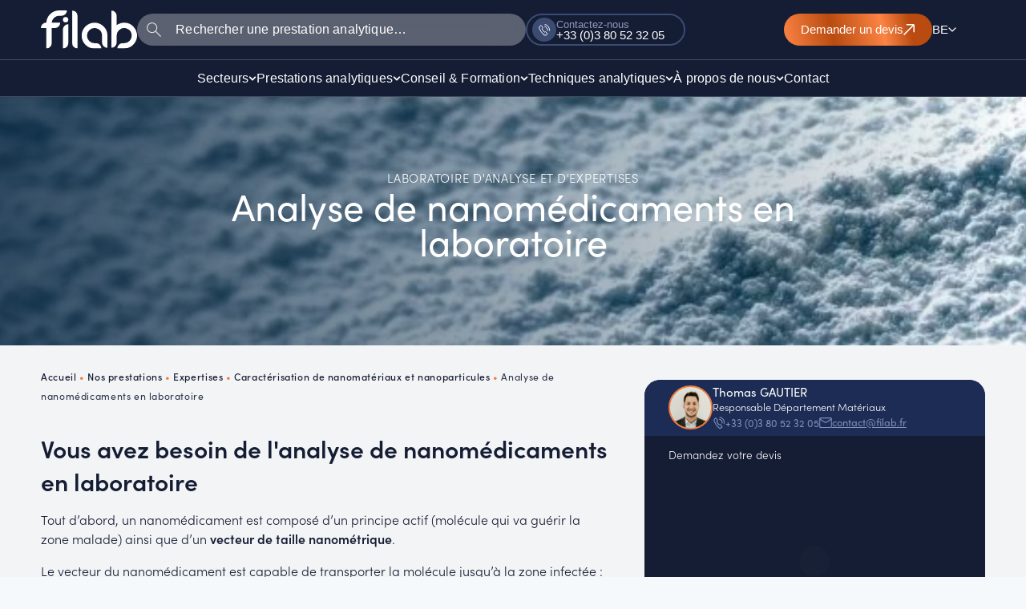

--- FILE ---
content_type: text/html; charset=UTF-8
request_url: https://filab.fr/fr_be/prestations/expertises/analyse-nanomateriaux/analyse-nanomedicament-laboratoire/
body_size: 49922
content:

<!DOCTYPE html>
<html lang="fr-BE">
<head><meta charset="UTF-8"><script>if(navigator.userAgent.match(/MSIE|Internet Explorer/i)||navigator.userAgent.match(/Trident\/7\..*?rv:11/i)){var href=document.location.href;if(!href.match(/[?&]nowprocket/)){if(href.indexOf("?")==-1){if(href.indexOf("#")==-1){document.location.href=href+"?nowprocket=1"}else{document.location.href=href.replace("#","?nowprocket=1#")}}else{if(href.indexOf("#")==-1){document.location.href=href+"&nowprocket=1"}else{document.location.href=href.replace("#","&nowprocket=1#")}}}}</script><script>(()=>{class RocketLazyLoadScripts{constructor(){this.v="2.0.4",this.userEvents=["keydown","keyup","mousedown","mouseup","mousemove","mouseover","mouseout","touchmove","touchstart","touchend","touchcancel","wheel","click","dblclick","input"],this.attributeEvents=["onblur","onclick","oncontextmenu","ondblclick","onfocus","onmousedown","onmouseenter","onmouseleave","onmousemove","onmouseout","onmouseover","onmouseup","onmousewheel","onscroll","onsubmit"]}async t(){this.i(),this.o(),/iP(ad|hone)/.test(navigator.userAgent)&&this.h(),this.u(),this.l(this),this.m(),this.k(this),this.p(this),this._(),await Promise.all([this.R(),this.L()]),this.lastBreath=Date.now(),this.S(this),this.P(),this.D(),this.O(),this.M(),await this.C(this.delayedScripts.normal),await this.C(this.delayedScripts.defer),await this.C(this.delayedScripts.async),await this.T(),await this.F(),await this.j(),await this.A(),window.dispatchEvent(new Event("rocket-allScriptsLoaded")),this.everythingLoaded=!0,this.lastTouchEnd&&await new Promise(t=>setTimeout(t,500-Date.now()+this.lastTouchEnd)),this.I(),this.H(),this.U(),this.W()}i(){this.CSPIssue=sessionStorage.getItem("rocketCSPIssue"),document.addEventListener("securitypolicyviolation",t=>{this.CSPIssue||"script-src-elem"!==t.violatedDirective||"data"!==t.blockedURI||(this.CSPIssue=!0,sessionStorage.setItem("rocketCSPIssue",!0))},{isRocket:!0})}o(){window.addEventListener("pageshow",t=>{this.persisted=t.persisted,this.realWindowLoadedFired=!0},{isRocket:!0}),window.addEventListener("pagehide",()=>{this.onFirstUserAction=null},{isRocket:!0})}h(){let t;function e(e){t=e}window.addEventListener("touchstart",e,{isRocket:!0}),window.addEventListener("touchend",function i(o){o.changedTouches[0]&&t.changedTouches[0]&&Math.abs(o.changedTouches[0].pageX-t.changedTouches[0].pageX)<10&&Math.abs(o.changedTouches[0].pageY-t.changedTouches[0].pageY)<10&&o.timeStamp-t.timeStamp<200&&(window.removeEventListener("touchstart",e,{isRocket:!0}),window.removeEventListener("touchend",i,{isRocket:!0}),"INPUT"===o.target.tagName&&"text"===o.target.type||(o.target.dispatchEvent(new TouchEvent("touchend",{target:o.target,bubbles:!0})),o.target.dispatchEvent(new MouseEvent("mouseover",{target:o.target,bubbles:!0})),o.target.dispatchEvent(new PointerEvent("click",{target:o.target,bubbles:!0,cancelable:!0,detail:1,clientX:o.changedTouches[0].clientX,clientY:o.changedTouches[0].clientY})),event.preventDefault()))},{isRocket:!0})}q(t){this.userActionTriggered||("mousemove"!==t.type||this.firstMousemoveIgnored?"keyup"===t.type||"mouseover"===t.type||"mouseout"===t.type||(this.userActionTriggered=!0,this.onFirstUserAction&&this.onFirstUserAction()):this.firstMousemoveIgnored=!0),"click"===t.type&&t.preventDefault(),t.stopPropagation(),t.stopImmediatePropagation(),"touchstart"===this.lastEvent&&"touchend"===t.type&&(this.lastTouchEnd=Date.now()),"click"===t.type&&(this.lastTouchEnd=0),this.lastEvent=t.type,t.composedPath&&t.composedPath()[0].getRootNode()instanceof ShadowRoot&&(t.rocketTarget=t.composedPath()[0]),this.savedUserEvents.push(t)}u(){this.savedUserEvents=[],this.userEventHandler=this.q.bind(this),this.userEvents.forEach(t=>window.addEventListener(t,this.userEventHandler,{passive:!1,isRocket:!0})),document.addEventListener("visibilitychange",this.userEventHandler,{isRocket:!0})}U(){this.userEvents.forEach(t=>window.removeEventListener(t,this.userEventHandler,{passive:!1,isRocket:!0})),document.removeEventListener("visibilitychange",this.userEventHandler,{isRocket:!0}),this.savedUserEvents.forEach(t=>{(t.rocketTarget||t.target).dispatchEvent(new window[t.constructor.name](t.type,t))})}m(){const t="return false",e=Array.from(this.attributeEvents,t=>"data-rocket-"+t),i="["+this.attributeEvents.join("],[")+"]",o="[data-rocket-"+this.attributeEvents.join("],[data-rocket-")+"]",s=(e,i,o)=>{o&&o!==t&&(e.setAttribute("data-rocket-"+i,o),e["rocket"+i]=new Function("event",o),e.setAttribute(i,t))};new MutationObserver(t=>{for(const n of t)"attributes"===n.type&&(n.attributeName.startsWith("data-rocket-")||this.everythingLoaded?n.attributeName.startsWith("data-rocket-")&&this.everythingLoaded&&this.N(n.target,n.attributeName.substring(12)):s(n.target,n.attributeName,n.target.getAttribute(n.attributeName))),"childList"===n.type&&n.addedNodes.forEach(t=>{if(t.nodeType===Node.ELEMENT_NODE)if(this.everythingLoaded)for(const i of[t,...t.querySelectorAll(o)])for(const t of i.getAttributeNames())e.includes(t)&&this.N(i,t.substring(12));else for(const e of[t,...t.querySelectorAll(i)])for(const t of e.getAttributeNames())this.attributeEvents.includes(t)&&s(e,t,e.getAttribute(t))})}).observe(document,{subtree:!0,childList:!0,attributeFilter:[...this.attributeEvents,...e]})}I(){this.attributeEvents.forEach(t=>{document.querySelectorAll("[data-rocket-"+t+"]").forEach(e=>{this.N(e,t)})})}N(t,e){const i=t.getAttribute("data-rocket-"+e);i&&(t.setAttribute(e,i),t.removeAttribute("data-rocket-"+e))}k(t){Object.defineProperty(HTMLElement.prototype,"onclick",{get(){return this.rocketonclick||null},set(e){this.rocketonclick=e,this.setAttribute(t.everythingLoaded?"onclick":"data-rocket-onclick","this.rocketonclick(event)")}})}S(t){function e(e,i){let o=e[i];e[i]=null,Object.defineProperty(e,i,{get:()=>o,set(s){t.everythingLoaded?o=s:e["rocket"+i]=o=s}})}e(document,"onreadystatechange"),e(window,"onload"),e(window,"onpageshow");try{Object.defineProperty(document,"readyState",{get:()=>t.rocketReadyState,set(e){t.rocketReadyState=e},configurable:!0}),document.readyState="loading"}catch(t){console.log("WPRocket DJE readyState conflict, bypassing")}}l(t){this.originalAddEventListener=EventTarget.prototype.addEventListener,this.originalRemoveEventListener=EventTarget.prototype.removeEventListener,this.savedEventListeners=[],EventTarget.prototype.addEventListener=function(e,i,o){o&&o.isRocket||!t.B(e,this)&&!t.userEvents.includes(e)||t.B(e,this)&&!t.userActionTriggered||e.startsWith("rocket-")||t.everythingLoaded?t.originalAddEventListener.call(this,e,i,o):(t.savedEventListeners.push({target:this,remove:!1,type:e,func:i,options:o}),"mouseenter"!==e&&"mouseleave"!==e||t.originalAddEventListener.call(this,e,t.savedUserEvents.push,o))},EventTarget.prototype.removeEventListener=function(e,i,o){o&&o.isRocket||!t.B(e,this)&&!t.userEvents.includes(e)||t.B(e,this)&&!t.userActionTriggered||e.startsWith("rocket-")||t.everythingLoaded?t.originalRemoveEventListener.call(this,e,i,o):t.savedEventListeners.push({target:this,remove:!0,type:e,func:i,options:o})}}J(t,e){this.savedEventListeners=this.savedEventListeners.filter(i=>{let o=i.type,s=i.target||window;return e!==o||t!==s||(this.B(o,s)&&(i.type="rocket-"+o),this.$(i),!1)})}H(){EventTarget.prototype.addEventListener=this.originalAddEventListener,EventTarget.prototype.removeEventListener=this.originalRemoveEventListener,this.savedEventListeners.forEach(t=>this.$(t))}$(t){t.remove?this.originalRemoveEventListener.call(t.target,t.type,t.func,t.options):this.originalAddEventListener.call(t.target,t.type,t.func,t.options)}p(t){let e;function i(e){return t.everythingLoaded?e:e.split(" ").map(t=>"load"===t||t.startsWith("load.")?"rocket-jquery-load":t).join(" ")}function o(o){function s(e){const s=o.fn[e];o.fn[e]=o.fn.init.prototype[e]=function(){return this[0]===window&&t.userActionTriggered&&("string"==typeof arguments[0]||arguments[0]instanceof String?arguments[0]=i(arguments[0]):"object"==typeof arguments[0]&&Object.keys(arguments[0]).forEach(t=>{const e=arguments[0][t];delete arguments[0][t],arguments[0][i(t)]=e})),s.apply(this,arguments),this}}if(o&&o.fn&&!t.allJQueries.includes(o)){const e={DOMContentLoaded:[],"rocket-DOMContentLoaded":[]};for(const t in e)document.addEventListener(t,()=>{e[t].forEach(t=>t())},{isRocket:!0});o.fn.ready=o.fn.init.prototype.ready=function(i){function s(){parseInt(o.fn.jquery)>2?setTimeout(()=>i.bind(document)(o)):i.bind(document)(o)}return"function"==typeof i&&(t.realDomReadyFired?!t.userActionTriggered||t.fauxDomReadyFired?s():e["rocket-DOMContentLoaded"].push(s):e.DOMContentLoaded.push(s)),o([])},s("on"),s("one"),s("off"),t.allJQueries.push(o)}e=o}t.allJQueries=[],o(window.jQuery),Object.defineProperty(window,"jQuery",{get:()=>e,set(t){o(t)}})}P(){const t=new Map;document.write=document.writeln=function(e){const i=document.currentScript,o=document.createRange(),s=i.parentElement;let n=t.get(i);void 0===n&&(n=i.nextSibling,t.set(i,n));const c=document.createDocumentFragment();o.setStart(c,0),c.appendChild(o.createContextualFragment(e)),s.insertBefore(c,n)}}async R(){return new Promise(t=>{this.userActionTriggered?t():this.onFirstUserAction=t})}async L(){return new Promise(t=>{document.addEventListener("DOMContentLoaded",()=>{this.realDomReadyFired=!0,t()},{isRocket:!0})})}async j(){return this.realWindowLoadedFired?Promise.resolve():new Promise(t=>{window.addEventListener("load",t,{isRocket:!0})})}M(){this.pendingScripts=[];this.scriptsMutationObserver=new MutationObserver(t=>{for(const e of t)e.addedNodes.forEach(t=>{"SCRIPT"!==t.tagName||t.noModule||t.isWPRocket||this.pendingScripts.push({script:t,promise:new Promise(e=>{const i=()=>{const i=this.pendingScripts.findIndex(e=>e.script===t);i>=0&&this.pendingScripts.splice(i,1),e()};t.addEventListener("load",i,{isRocket:!0}),t.addEventListener("error",i,{isRocket:!0}),setTimeout(i,1e3)})})})}),this.scriptsMutationObserver.observe(document,{childList:!0,subtree:!0})}async F(){await this.X(),this.pendingScripts.length?(await this.pendingScripts[0].promise,await this.F()):this.scriptsMutationObserver.disconnect()}D(){this.delayedScripts={normal:[],async:[],defer:[]},document.querySelectorAll("script[type$=rocketlazyloadscript]").forEach(t=>{t.hasAttribute("data-rocket-src")?t.hasAttribute("async")&&!1!==t.async?this.delayedScripts.async.push(t):t.hasAttribute("defer")&&!1!==t.defer||"module"===t.getAttribute("data-rocket-type")?this.delayedScripts.defer.push(t):this.delayedScripts.normal.push(t):this.delayedScripts.normal.push(t)})}async _(){await this.L();let t=[];document.querySelectorAll("script[type$=rocketlazyloadscript][data-rocket-src]").forEach(e=>{let i=e.getAttribute("data-rocket-src");if(i&&!i.startsWith("data:")){i.startsWith("//")&&(i=location.protocol+i);try{const o=new URL(i).origin;o!==location.origin&&t.push({src:o,crossOrigin:e.crossOrigin||"module"===e.getAttribute("data-rocket-type")})}catch(t){}}}),t=[...new Map(t.map(t=>[JSON.stringify(t),t])).values()],this.Y(t,"preconnect")}async G(t){if(await this.K(),!0!==t.noModule||!("noModule"in HTMLScriptElement.prototype))return new Promise(e=>{let i;function o(){(i||t).setAttribute("data-rocket-status","executed"),e()}try{if(navigator.userAgent.includes("Firefox/")||""===navigator.vendor||this.CSPIssue)i=document.createElement("script"),[...t.attributes].forEach(t=>{let e=t.nodeName;"type"!==e&&("data-rocket-type"===e&&(e="type"),"data-rocket-src"===e&&(e="src"),i.setAttribute(e,t.nodeValue))}),t.text&&(i.text=t.text),t.nonce&&(i.nonce=t.nonce),i.hasAttribute("src")?(i.addEventListener("load",o,{isRocket:!0}),i.addEventListener("error",()=>{i.setAttribute("data-rocket-status","failed-network"),e()},{isRocket:!0}),setTimeout(()=>{i.isConnected||e()},1)):(i.text=t.text,o()),i.isWPRocket=!0,t.parentNode.replaceChild(i,t);else{const i=t.getAttribute("data-rocket-type"),s=t.getAttribute("data-rocket-src");i?(t.type=i,t.removeAttribute("data-rocket-type")):t.removeAttribute("type"),t.addEventListener("load",o,{isRocket:!0}),t.addEventListener("error",i=>{this.CSPIssue&&i.target.src.startsWith("data:")?(console.log("WPRocket: CSP fallback activated"),t.removeAttribute("src"),this.G(t).then(e)):(t.setAttribute("data-rocket-status","failed-network"),e())},{isRocket:!0}),s?(t.fetchPriority="high",t.removeAttribute("data-rocket-src"),t.src=s):t.src="data:text/javascript;base64,"+window.btoa(unescape(encodeURIComponent(t.text)))}}catch(i){t.setAttribute("data-rocket-status","failed-transform"),e()}});t.setAttribute("data-rocket-status","skipped")}async C(t){const e=t.shift();return e?(e.isConnected&&await this.G(e),this.C(t)):Promise.resolve()}O(){this.Y([...this.delayedScripts.normal,...this.delayedScripts.defer,...this.delayedScripts.async],"preload")}Y(t,e){this.trash=this.trash||[];let i=!0;var o=document.createDocumentFragment();t.forEach(t=>{const s=t.getAttribute&&t.getAttribute("data-rocket-src")||t.src;if(s&&!s.startsWith("data:")){const n=document.createElement("link");n.href=s,n.rel=e,"preconnect"!==e&&(n.as="script",n.fetchPriority=i?"high":"low"),t.getAttribute&&"module"===t.getAttribute("data-rocket-type")&&(n.crossOrigin=!0),t.crossOrigin&&(n.crossOrigin=t.crossOrigin),t.integrity&&(n.integrity=t.integrity),t.nonce&&(n.nonce=t.nonce),o.appendChild(n),this.trash.push(n),i=!1}}),document.head.appendChild(o)}W(){this.trash.forEach(t=>t.remove())}async T(){try{document.readyState="interactive"}catch(t){}this.fauxDomReadyFired=!0;try{await this.K(),this.J(document,"readystatechange"),document.dispatchEvent(new Event("rocket-readystatechange")),await this.K(),document.rocketonreadystatechange&&document.rocketonreadystatechange(),await this.K(),this.J(document,"DOMContentLoaded"),document.dispatchEvent(new Event("rocket-DOMContentLoaded")),await this.K(),this.J(window,"DOMContentLoaded"),window.dispatchEvent(new Event("rocket-DOMContentLoaded"))}catch(t){console.error(t)}}async A(){try{document.readyState="complete"}catch(t){}try{await this.K(),this.J(document,"readystatechange"),document.dispatchEvent(new Event("rocket-readystatechange")),await this.K(),document.rocketonreadystatechange&&document.rocketonreadystatechange(),await this.K(),this.J(window,"load"),window.dispatchEvent(new Event("rocket-load")),await this.K(),window.rocketonload&&window.rocketonload(),await this.K(),this.allJQueries.forEach(t=>t(window).trigger("rocket-jquery-load")),await this.K(),this.J(window,"pageshow");const t=new Event("rocket-pageshow");t.persisted=this.persisted,window.dispatchEvent(t),await this.K(),window.rocketonpageshow&&window.rocketonpageshow({persisted:this.persisted})}catch(t){console.error(t)}}async K(){Date.now()-this.lastBreath>45&&(await this.X(),this.lastBreath=Date.now())}async X(){return document.hidden?new Promise(t=>setTimeout(t)):new Promise(t=>requestAnimationFrame(t))}B(t,e){return e===document&&"readystatechange"===t||(e===document&&"DOMContentLoaded"===t||(e===window&&"DOMContentLoaded"===t||(e===window&&"load"===t||e===window&&"pageshow"===t)))}static run(){(new RocketLazyLoadScripts).t()}}RocketLazyLoadScripts.run()})();</script>

<meta name="viewport" content="width=device-width, initial-scale=1">
	<link rel="profile" href="https://gmpg.org/xfn/11"> 
	
		<script type="application/ld+json">
			{
				"@context": "http://schema.org/",
				"@type": "Product",
				"name": "Analyse de nanomédicaments en laboratoire",
				"description": "Analyse de nanomédicaments en laboratoire",
				"logo": "https://filab.fr/wp-content/uploads/2024/10/logo.jpg",
				"sku": "FILAB-66147",
				"image": [
					"https://filab.fr/wp-content/uploads/2021/11/poudre-medicale-e1661864871651.jpg"
				],
				"brand": "FILAB",
				"productID": "66147",
				"aggregateRating": {
					"@type": "AggregateRating",
					"ratingValue": "4.9",
					"reviewCount": "83"
				}
			
			}
		</script>

		<meta name='robots' content='index, follow, max-image-preview:large, max-snippet:-1, max-video-preview:-1' />
<link rel="alternate" href="https://filab.fr/nos-prestations/expertise/laboratoire-analyse-nanomateriaux/analyse-nanomedicament-laboratoire/" hreflang="fr-FR" />
<link rel="alternate" href="https://filab.fr/en/our-services/our-expertise-services/laboratory-analysis-nanomaterial/laboratory-analysis-of-nanodrugs/" hreflang="en" />
<link rel="alternate" href="https://filab.fr/fr_be/prestations/expertises/analyse-nanomateriaux/analyse-nanomedicament-laboratoire/" hreflang="fr-BE" />
<link rel="alternate" href="https://filab.fr/fr_ch/nos-prestations-filab/nos-prestations-dexpertise/laboratoire-analyse-nanomateriaux/analyse-nanomedicament-laboratoire/" hreflang="fr-CH" />

	<!-- This site is optimized with the Yoast SEO plugin v26.8 - https://yoast.com/product/yoast-seo-wordpress/ -->
	<title>Analyse de nanomédicaments en laboratoire - FILAB</title>
	<meta name="description" content="Le laboratoire FILAB vous accompagne dans l&#039;analyse de nanomédicaments grâce à du matériel de pointe et une équipe d&#039;experts." />
	<link rel="canonical" href="https://filab.fr/fr_be/prestations/expertises/analyse-nanomateriaux/analyse-nanomedicament-laboratoire/" />
	<meta property="og:locale" content="fr_FR" />
	<meta property="og:locale:alternate" content="fr_FR" />
	<meta property="og:locale:alternate" content="" />
	<meta property="og:type" content="article" />
	<meta property="og:title" content="Analyse de nanomédicaments en laboratoire - FILAB" />
	<meta property="og:description" content="Le laboratoire FILAB vous accompagne dans l&#039;analyse de nanomédicaments grâce à du matériel de pointe et une équipe d&#039;experts." />
	<meta property="og:url" content="https://filab.fr/fr_be/prestations/expertises/analyse-nanomateriaux/analyse-nanomedicament-laboratoire/" />
	<meta property="og:site_name" content="FILAB" />
	<meta property="article:publisher" content="https://www.facebook.com/LaboratoireFILAB/" />
	<meta property="article:modified_time" content="2025-12-31T08:38:30+00:00" />
	<meta property="og:image" content="https://filab.fr/wp-content/uploads/2021/11/poudre-medicale-e1661864871651.jpg" />
	<meta property="og:image:width" content="1040" />
	<meta property="og:image:height" content="187" />
	<meta property="og:image:type" content="image/jpeg" />
	<meta name="twitter:card" content="summary_large_image" />
	<meta name="twitter:site" content="@filab_sas" />
	<meta name="twitter:label1" content="Durée de lecture est." />
	<meta name="twitter:data1" content="2 minutes" />
	<script type="application/ld+json" class="yoast-schema-graph">{"@context":"https://schema.org","@graph":[{"@type":"WebPage","@id":"https://filab.fr/fr_be/prestations/expertises/analyse-nanomateriaux/analyse-nanomedicament-laboratoire/","url":"https://filab.fr/fr_be/prestations/expertises/analyse-nanomateriaux/analyse-nanomedicament-laboratoire/","name":"Analyse de nanomédicaments en laboratoire - FILAB","isPartOf":{"@id":"https://filab.fr/fr_be/#website"},"primaryImageOfPage":{"@id":"https://filab.fr/fr_be/prestations/expertises/analyse-nanomateriaux/analyse-nanomedicament-laboratoire/#primaryimage"},"image":{"@id":"https://filab.fr/fr_be/prestations/expertises/analyse-nanomateriaux/analyse-nanomedicament-laboratoire/#primaryimage"},"thumbnailUrl":"https://filab.fr/wp-content/uploads/2021/11/poudre-medicale-e1661864871651.jpg","datePublished":"2022-08-12T08:15:24+00:00","dateModified":"2025-12-31T08:38:30+00:00","description":"Le laboratoire FILAB vous accompagne dans l'analyse de nanomédicaments grâce à du matériel de pointe et une équipe d'experts.","breadcrumb":{"@id":"https://filab.fr/fr_be/prestations/expertises/analyse-nanomateriaux/analyse-nanomedicament-laboratoire/#breadcrumb"},"inLanguage":"fr-BE","potentialAction":[{"@type":"ReadAction","target":["https://filab.fr/fr_be/prestations/expertises/analyse-nanomateriaux/analyse-nanomedicament-laboratoire/"]}]},{"@type":"ImageObject","inLanguage":"fr-BE","@id":"https://filab.fr/fr_be/prestations/expertises/analyse-nanomateriaux/analyse-nanomedicament-laboratoire/#primaryimage","url":"https://filab.fr/wp-content/uploads/2021/11/poudre-medicale-e1661864871651.jpg","contentUrl":"https://filab.fr/wp-content/uploads/2021/11/poudre-medicale-e1661864871651.jpg","width":1040,"height":187,"caption":"poudres"},{"@type":"BreadcrumbList","@id":"https://filab.fr/fr_be/prestations/expertises/analyse-nanomateriaux/analyse-nanomedicament-laboratoire/#breadcrumb","itemListElement":[{"@type":"ListItem","position":1,"name":"Accueil","item":"https://filab.fr/fr_be/"},{"@type":"ListItem","position":2,"name":"Nos prestations","item":"https://filab.fr/fr_be/prestations/"},{"@type":"ListItem","position":3,"name":"Expertises","item":"https://filab.fr/fr_be/prestations/expertises/"},{"@type":"ListItem","position":4,"name":"Caractérisation de nanomatériaux et nanoparticules","item":"https://filab.fr/fr_be/prestations/expertises/analyse-nanomateriaux/"},{"@type":"ListItem","position":5,"name":"Analyse de nanomédicaments en laboratoire"}]},{"@type":"WebSite","@id":"https://filab.fr/fr_be/#website","url":"https://filab.fr/fr_be/","name":"FILAB","description":"Laboratoire d&#039;Analyses Chimiques et Matériaux","publisher":{"@id":"https://filab.fr/fr_be/#organization"},"potentialAction":[{"@type":"SearchAction","target":{"@type":"EntryPoint","urlTemplate":"https://filab.fr/fr_be/?s={search_term_string}"},"query-input":{"@type":"PropertyValueSpecification","valueRequired":true,"valueName":"search_term_string"}}],"inLanguage":"fr-BE"},{"@type":"Organization","@id":"https://filab.fr/fr_be/#organization","name":"FILAB SAS","url":"https://filab.fr/fr_be/","logo":{"@type":"ImageObject","inLanguage":"fr-BE","@id":"https://filab.fr/fr_be/#/schema/logo/image/","url":"https://filab.fr/wp-content/uploads/2024/10/favicon.svg","contentUrl":"https://filab.fr/wp-content/uploads/2024/10/favicon.svg","width":512,"height":512,"caption":"FILAB SAS"},"image":{"@id":"https://filab.fr/fr_be/#/schema/logo/image/"},"sameAs":["https://www.facebook.com/LaboratoireFILAB/","https://x.com/filab_sas","https://www.instagram.com/laboratoire_filab/","https://www.linkedin.com/company/filab-sas","https://www.avis-verifies.com/avis-clients/filab.fr"]}]}</script>
	<!-- / Yoast SEO plugin. -->


<link rel='dns-prefetch' href='//use.typekit.net' />

<link rel="alternate" title="oEmbed (JSON)" type="application/json+oembed" href="https://filab.fr/wp-json/oembed/1.0/embed?url=https%3A%2F%2Ffilab.fr%2Ffr_be%2Fprestations%2Fexpertises%2Fanalyse-nanomateriaux%2Fanalyse-nanomedicament-laboratoire%2F&#038;lang=fr_be" />
<link rel="alternate" title="oEmbed (XML)" type="text/xml+oembed" href="https://filab.fr/wp-json/oembed/1.0/embed?url=https%3A%2F%2Ffilab.fr%2Ffr_be%2Fprestations%2Fexpertises%2Fanalyse-nanomateriaux%2Fanalyse-nanomedicament-laboratoire%2F&#038;format=xml&#038;lang=fr_be" />
		<!-- This site uses the Google Analytics by MonsterInsights plugin v9.11.1 - Using Analytics tracking - https://www.monsterinsights.com/ -->
							<script type="rocketlazyloadscript" data-rocket-src="//www.googletagmanager.com/gtag/js?id=G-BB32TZ645Q"  data-cfasync="false" data-wpfc-render="false" async></script>
			<script type="rocketlazyloadscript" data-cfasync="false" data-wpfc-render="false">
				var mi_version = '9.11.1';
				var mi_track_user = true;
				var mi_no_track_reason = '';
								var MonsterInsightsDefaultLocations = {"page_location":"https:\/\/filab.fr\/fr_be\/prestations\/expertises\/analyse-nanomateriaux\/analyse-nanomedicament-laboratoire\/"};
								if ( typeof MonsterInsightsPrivacyGuardFilter === 'function' ) {
					var MonsterInsightsLocations = (typeof MonsterInsightsExcludeQuery === 'object') ? MonsterInsightsPrivacyGuardFilter( MonsterInsightsExcludeQuery ) : MonsterInsightsPrivacyGuardFilter( MonsterInsightsDefaultLocations );
				} else {
					var MonsterInsightsLocations = (typeof MonsterInsightsExcludeQuery === 'object') ? MonsterInsightsExcludeQuery : MonsterInsightsDefaultLocations;
				}

								var disableStrs = [
										'ga-disable-G-BB32TZ645Q',
									];

				/* Function to detect opted out users */
				function __gtagTrackerIsOptedOut() {
					for (var index = 0; index < disableStrs.length; index++) {
						if (document.cookie.indexOf(disableStrs[index] + '=true') > -1) {
							return true;
						}
					}

					return false;
				}

				/* Disable tracking if the opt-out cookie exists. */
				if (__gtagTrackerIsOptedOut()) {
					for (var index = 0; index < disableStrs.length; index++) {
						window[disableStrs[index]] = true;
					}
				}

				/* Opt-out function */
				function __gtagTrackerOptout() {
					for (var index = 0; index < disableStrs.length; index++) {
						document.cookie = disableStrs[index] + '=true; expires=Thu, 31 Dec 2099 23:59:59 UTC; path=/';
						window[disableStrs[index]] = true;
					}
				}

				if ('undefined' === typeof gaOptout) {
					function gaOptout() {
						__gtagTrackerOptout();
					}
				}
								window.dataLayer = window.dataLayer || [];

				window.MonsterInsightsDualTracker = {
					helpers: {},
					trackers: {},
				};
				if (mi_track_user) {
					function __gtagDataLayer() {
						dataLayer.push(arguments);
					}

					function __gtagTracker(type, name, parameters) {
						if (!parameters) {
							parameters = {};
						}

						if (parameters.send_to) {
							__gtagDataLayer.apply(null, arguments);
							return;
						}

						if (type === 'event') {
														parameters.send_to = monsterinsights_frontend.v4_id;
							var hookName = name;
							if (typeof parameters['event_category'] !== 'undefined') {
								hookName = parameters['event_category'] + ':' + name;
							}

							if (typeof MonsterInsightsDualTracker.trackers[hookName] !== 'undefined') {
								MonsterInsightsDualTracker.trackers[hookName](parameters);
							} else {
								__gtagDataLayer('event', name, parameters);
							}
							
						} else {
							__gtagDataLayer.apply(null, arguments);
						}
					}

					__gtagTracker('js', new Date());
					__gtagTracker('set', {
						'developer_id.dZGIzZG': true,
											});
					if ( MonsterInsightsLocations.page_location ) {
						__gtagTracker('set', MonsterInsightsLocations);
					}
										__gtagTracker('config', 'G-BB32TZ645Q', {"forceSSL":"true","link_attribution":"true"} );
										window.gtag = __gtagTracker;										(function () {
						/* https://developers.google.com/analytics/devguides/collection/analyticsjs/ */
						/* ga and __gaTracker compatibility shim. */
						var noopfn = function () {
							return null;
						};
						var newtracker = function () {
							return new Tracker();
						};
						var Tracker = function () {
							return null;
						};
						var p = Tracker.prototype;
						p.get = noopfn;
						p.set = noopfn;
						p.send = function () {
							var args = Array.prototype.slice.call(arguments);
							args.unshift('send');
							__gaTracker.apply(null, args);
						};
						var __gaTracker = function () {
							var len = arguments.length;
							if (len === 0) {
								return;
							}
							var f = arguments[len - 1];
							if (typeof f !== 'object' || f === null || typeof f.hitCallback !== 'function') {
								if ('send' === arguments[0]) {
									var hitConverted, hitObject = false, action;
									if ('event' === arguments[1]) {
										if ('undefined' !== typeof arguments[3]) {
											hitObject = {
												'eventAction': arguments[3],
												'eventCategory': arguments[2],
												'eventLabel': arguments[4],
												'value': arguments[5] ? arguments[5] : 1,
											}
										}
									}
									if ('pageview' === arguments[1]) {
										if ('undefined' !== typeof arguments[2]) {
											hitObject = {
												'eventAction': 'page_view',
												'page_path': arguments[2],
											}
										}
									}
									if (typeof arguments[2] === 'object') {
										hitObject = arguments[2];
									}
									if (typeof arguments[5] === 'object') {
										Object.assign(hitObject, arguments[5]);
									}
									if ('undefined' !== typeof arguments[1].hitType) {
										hitObject = arguments[1];
										if ('pageview' === hitObject.hitType) {
											hitObject.eventAction = 'page_view';
										}
									}
									if (hitObject) {
										action = 'timing' === arguments[1].hitType ? 'timing_complete' : hitObject.eventAction;
										hitConverted = mapArgs(hitObject);
										__gtagTracker('event', action, hitConverted);
									}
								}
								return;
							}

							function mapArgs(args) {
								var arg, hit = {};
								var gaMap = {
									'eventCategory': 'event_category',
									'eventAction': 'event_action',
									'eventLabel': 'event_label',
									'eventValue': 'event_value',
									'nonInteraction': 'non_interaction',
									'timingCategory': 'event_category',
									'timingVar': 'name',
									'timingValue': 'value',
									'timingLabel': 'event_label',
									'page': 'page_path',
									'location': 'page_location',
									'title': 'page_title',
									'referrer' : 'page_referrer',
								};
								for (arg in args) {
																		if (!(!args.hasOwnProperty(arg) || !gaMap.hasOwnProperty(arg))) {
										hit[gaMap[arg]] = args[arg];
									} else {
										hit[arg] = args[arg];
									}
								}
								return hit;
							}

							try {
								f.hitCallback();
							} catch (ex) {
							}
						};
						__gaTracker.create = newtracker;
						__gaTracker.getByName = newtracker;
						__gaTracker.getAll = function () {
							return [];
						};
						__gaTracker.remove = noopfn;
						__gaTracker.loaded = true;
						window['__gaTracker'] = __gaTracker;
					})();
									} else {
										console.log("");
					(function () {
						function __gtagTracker() {
							return null;
						}

						window['__gtagTracker'] = __gtagTracker;
						window['gtag'] = __gtagTracker;
					})();
									}
			</script>
										<script type="rocketlazyloadscript" data-cfasync="false" data-wpfc-render="false">
								
		if ( typeof __gtagTracker === 'function' ) { __gtagTracker( 'config', 'AW-979912305', {} ); }
							</script>
														<script type="rocketlazyloadscript" data-cfasync="false" data-wpfc-render="false">
										<!-- MS UET Tag -->
		(function(w,d,t,r,u)
		{
		var f,n,i;
		w[u]=w[u]||[],f=function()
		{
		var o={ti:"149000525"};
		o.q=w[u],w[u]=new UET(o),w[u].push("pageLoad")
		},
		n=d.createElement(t),n.src=r,n.async=1,n.onload=n.onreadystatechange=function()
		{
		var s=this.readyState;
		s&&s!=="loaded"&&s!=="complete"||(f(),n.onload=n.onreadystatechange=null)
		},
		i=d.getElementsByTagName(t)[0],i.parentNode.insertBefore(n,i)
		})
		(window,document,"script","//bat.bing.com/bat.js","uetq");
		<!-- End UET Tag -->
									</script>
											<!-- / Google Analytics by MonsterInsights -->
		<style id='wp-img-auto-sizes-contain-inline-css'>
img:is([sizes=auto i],[sizes^="auto," i]){contain-intrinsic-size:3000px 1500px}
/*# sourceURL=wp-img-auto-sizes-contain-inline-css */
</style>
<link rel='stylesheet' id='astra-theme-css-css' href='https://filab.fr/wp-content/themes/astra/assets/css/minified/main.min.css?ver=4.12.0' media='all' />
<style id='astra-theme-css-inline-css'>
:root{--ast-post-nav-space:0;--ast-container-default-xlg-padding:6.67em;--ast-container-default-lg-padding:5.67em;--ast-container-default-slg-padding:4.34em;--ast-container-default-md-padding:3.34em;--ast-container-default-sm-padding:6.67em;--ast-container-default-xs-padding:2.4em;--ast-container-default-xxs-padding:1.4em;--ast-code-block-background:#EEEEEE;--ast-comment-inputs-background:#FAFAFA;--ast-normal-container-width:1200px;--ast-narrow-container-width:750px;--ast-blog-title-font-weight:normal;--ast-blog-meta-weight:inherit;--ast-global-color-primary:var(--ast-global-color-5);--ast-global-color-secondary:var(--ast-global-color-4);--ast-global-color-alternate-background:var(--ast-global-color-7);--ast-global-color-subtle-background:var(--ast-global-color-6);--ast-bg-style-guide:var( --ast-global-color-secondary,--ast-global-color-5 );--ast-shadow-style-guide:0px 0px 4px 0 #00000057;--ast-global-dark-bg-style:#fff;--ast-global-dark-lfs:#fbfbfb;--ast-widget-bg-color:#fafafa;--ast-wc-container-head-bg-color:#fbfbfb;--ast-title-layout-bg:#eeeeee;--ast-search-border-color:#e7e7e7;--ast-lifter-hover-bg:#e6e6e6;--ast-gallery-block-color:#000;--srfm-color-input-label:var(--ast-global-color-2);}html{font-size:93.75%;}a,.page-title{color:#1c2c54;}a:hover,a:focus{color:#ee7d41;}body,button,input,select,textarea,.ast-button,.ast-custom-button{font-family:-apple-system,BlinkMacSystemFont,Segoe UI,Roboto,Oxygen-Sans,Ubuntu,Cantarell,Helvetica Neue,sans-serif;font-weight:inherit;font-size:15px;font-size:1rem;line-height:var(--ast-body-line-height,1.65em);}blockquote{color:#000009;}.ast-site-identity .site-title a{color:var(--ast-global-color-2);}.site-title{font-size:35px;font-size:2.3333333333333rem;display:block;}.site-header .site-description{font-size:15px;font-size:1rem;display:none;}.entry-title{font-size:26px;font-size:1.7333333333333rem;}.archive .ast-article-post .ast-article-inner,.blog .ast-article-post .ast-article-inner,.archive .ast-article-post .ast-article-inner:hover,.blog .ast-article-post .ast-article-inner:hover{overflow:hidden;}h1,.entry-content :where(h1){font-size:40px;font-size:2.6666666666667rem;line-height:1.4em;}h2,.entry-content :where(h2){font-size:32px;font-size:2.1333333333333rem;line-height:1.3em;}h3,.entry-content :where(h3){font-size:26px;font-size:1.7333333333333rem;line-height:1.3em;}h4,.entry-content :where(h4){font-size:24px;font-size:1.6rem;line-height:1.2em;}h5,.entry-content :where(h5){font-size:20px;font-size:1.3333333333333rem;line-height:1.2em;}h6,.entry-content :where(h6){font-size:16px;font-size:1.0666666666667rem;line-height:1.25em;}::selection{background-color:#ee7d41;color:#000000;}body,h1,h2,h3,h4,h5,h6,.entry-title a,.entry-content :where(h1,h2,h3,h4,h5,h6){color:#1c2c54;}.tagcloud a:hover,.tagcloud a:focus,.tagcloud a.current-item{color:#ffffff;border-color:#1c2c54;background-color:#1c2c54;}input:focus,input[type="text"]:focus,input[type="email"]:focus,input[type="url"]:focus,input[type="password"]:focus,input[type="reset"]:focus,input[type="search"]:focus,textarea:focus{border-color:#1c2c54;}input[type="radio"]:checked,input[type=reset],input[type="checkbox"]:checked,input[type="checkbox"]:hover:checked,input[type="checkbox"]:focus:checked,input[type=range]::-webkit-slider-thumb{border-color:#1c2c54;background-color:#1c2c54;box-shadow:none;}.site-footer a:hover + .post-count,.site-footer a:focus + .post-count{background:#1c2c54;border-color:#1c2c54;}.single .nav-links .nav-previous,.single .nav-links .nav-next{color:#1c2c54;}.entry-meta,.entry-meta *{line-height:1.45;color:#1c2c54;}.entry-meta a:not(.ast-button):hover,.entry-meta a:not(.ast-button):hover *,.entry-meta a:not(.ast-button):focus,.entry-meta a:not(.ast-button):focus *,.page-links > .page-link,.page-links .page-link:hover,.post-navigation a:hover{color:#ee7d41;}#cat option,.secondary .calendar_wrap thead a,.secondary .calendar_wrap thead a:visited{color:#1c2c54;}.secondary .calendar_wrap #today,.ast-progress-val span{background:#1c2c54;}.secondary a:hover + .post-count,.secondary a:focus + .post-count{background:#1c2c54;border-color:#1c2c54;}.calendar_wrap #today > a{color:#ffffff;}.page-links .page-link,.single .post-navigation a{color:#1c2c54;}.ast-search-menu-icon .search-form button.search-submit{padding:0 4px;}.ast-search-menu-icon form.search-form{padding-right:0;}.ast-search-menu-icon.slide-search input.search-field{width:0;}.ast-header-search .ast-search-menu-icon.ast-dropdown-active .search-form,.ast-header-search .ast-search-menu-icon.ast-dropdown-active .search-field:focus{transition:all 0.2s;}.search-form input.search-field:focus{outline:none;}.ast-archive-title{color:#1c2c54;}.wp-block-latest-posts > li > a{color:#1c2c54;}.widget-title,.widget .wp-block-heading{font-size:21px;font-size:1.4rem;color:#1c2c54;}.ast-search-menu-icon.slide-search a:focus-visible:focus-visible,.astra-search-icon:focus-visible,#close:focus-visible,a:focus-visible,.ast-menu-toggle:focus-visible,.site .skip-link:focus-visible,.wp-block-loginout input:focus-visible,.wp-block-search.wp-block-search__button-inside .wp-block-search__inside-wrapper,.ast-header-navigation-arrow:focus-visible,.ast-orders-table__row .ast-orders-table__cell:focus-visible,a#ast-apply-coupon:focus-visible,#ast-apply-coupon:focus-visible,#close:focus-visible,.button.search-submit:focus-visible,#search_submit:focus,.normal-search:focus-visible,.ast-header-account-wrap:focus-visible,.astra-cart-drawer-close:focus,.ast-single-variation:focus,.ast-button:focus,.ast-builder-button-wrap:has(.ast-custom-button-link:focus),.ast-builder-button-wrap .ast-custom-button-link:focus{outline-style:dotted;outline-color:inherit;outline-width:thin;}input:focus,input[type="text"]:focus,input[type="email"]:focus,input[type="url"]:focus,input[type="password"]:focus,input[type="reset"]:focus,input[type="search"]:focus,input[type="number"]:focus,textarea:focus,.wp-block-search__input:focus,[data-section="section-header-mobile-trigger"] .ast-button-wrap .ast-mobile-menu-trigger-minimal:focus,.ast-mobile-popup-drawer.active .menu-toggle-close:focus,#ast-scroll-top:focus,#coupon_code:focus,#ast-coupon-code:focus{border-style:dotted;border-color:inherit;border-width:thin;}input{outline:none;}.ast-logo-title-inline .site-logo-img{padding-right:1em;}.site-logo-img img{ transition:all 0.2s linear;}body .ast-oembed-container *{position:absolute;top:0;width:100%;height:100%;left:0;}body .wp-block-embed-pocket-casts .ast-oembed-container *{position:unset;}.ast-single-post-featured-section + article {margin-top: 2em;}.site-content .ast-single-post-featured-section img {width: 100%;overflow: hidden;object-fit: cover;}.site > .ast-single-related-posts-container {margin-top: 0;}@media (min-width: 922px) {.ast-desktop .ast-container--narrow {max-width: var(--ast-narrow-container-width);margin: 0 auto;}}.ast-page-builder-template .hentry {margin: 0;}.ast-page-builder-template .site-content > .ast-container {max-width: 100%;padding: 0;}.ast-page-builder-template .site .site-content #primary {padding: 0;margin: 0;}.ast-page-builder-template .no-results {text-align: center;margin: 4em auto;}.ast-page-builder-template .ast-pagination {padding: 2em;}.ast-page-builder-template .entry-header.ast-no-title.ast-no-thumbnail {margin-top: 0;}.ast-page-builder-template .entry-header.ast-header-without-markup {margin-top: 0;margin-bottom: 0;}.ast-page-builder-template .entry-header.ast-no-title.ast-no-meta {margin-bottom: 0;}.ast-page-builder-template.single .post-navigation {padding-bottom: 2em;}.ast-page-builder-template.single-post .site-content > .ast-container {max-width: 100%;}.ast-page-builder-template .entry-header {margin-top: 4em;margin-left: auto;margin-right: auto;padding-left: 20px;padding-right: 20px;}.single.ast-page-builder-template .entry-header {padding-left: 20px;padding-right: 20px;}.ast-page-builder-template .ast-archive-description {margin: 4em auto 0;padding-left: 20px;padding-right: 20px;}.ast-page-builder-template.ast-no-sidebar .entry-content .alignwide {margin-left: 0;margin-right: 0;}@media (max-width:921.9px){#ast-desktop-header{display:none;}}@media (min-width:922px){#ast-mobile-header{display:none;}}.wp-block-buttons.aligncenter{justify-content:center;}@media (max-width:921px){.ast-theme-transparent-header #primary,.ast-theme-transparent-header #secondary{padding:0;}}@media (max-width:921px){.ast-plain-container.ast-no-sidebar #primary{padding:0;}}.ast-plain-container.ast-no-sidebar #primary{margin-top:0;margin-bottom:0;}.wp-block-button.is-style-outline .wp-block-button__link{border-color:#ee7d41;border-top-width:2px;border-right-width:2px;border-bottom-width:2px;border-left-width:2px;}div.wp-block-button.is-style-outline > .wp-block-button__link:not(.has-text-color),div.wp-block-button.wp-block-button__link.is-style-outline:not(.has-text-color){color:#ee7d41;}.wp-block-button.is-style-outline .wp-block-button__link:hover,.wp-block-buttons .wp-block-button.is-style-outline .wp-block-button__link:focus,.wp-block-buttons .wp-block-button.is-style-outline > .wp-block-button__link:not(.has-text-color):hover,.wp-block-buttons .wp-block-button.wp-block-button__link.is-style-outline:not(.has-text-color):hover{color:#000000;background-color:#ee7d41;border-color:#ee7d41;}.post-page-numbers.current .page-link,.ast-pagination .page-numbers.current{color:#000000;border-color:#ee7d41;background-color:#ee7d41;}.wp-block-buttons .wp-block-button.is-style-outline .wp-block-button__link.wp-element-button,.ast-outline-button,.wp-block-uagb-buttons-child .uagb-buttons-repeater.ast-outline-button{border-color:#ee7d41;border-top-width:2px;border-right-width:2px;border-bottom-width:2px;border-left-width:2px;font-family:inherit;font-weight:inherit;line-height:1em;}.wp-block-buttons .wp-block-button.is-style-outline > .wp-block-button__link:not(.has-text-color),.wp-block-buttons .wp-block-button.wp-block-button__link.is-style-outline:not(.has-text-color),.ast-outline-button{color:#ee7d41;}.wp-block-button.is-style-outline .wp-block-button__link:hover,.wp-block-buttons .wp-block-button.is-style-outline .wp-block-button__link:focus,.wp-block-buttons .wp-block-button.is-style-outline > .wp-block-button__link:not(.has-text-color):hover,.wp-block-buttons .wp-block-button.wp-block-button__link.is-style-outline:not(.has-text-color):hover,.ast-outline-button:hover,.ast-outline-button:focus,.wp-block-uagb-buttons-child .uagb-buttons-repeater.ast-outline-button:hover,.wp-block-uagb-buttons-child .uagb-buttons-repeater.ast-outline-button:focus{color:#000000;background-color:#ee7d41;border-color:#ee7d41;}.wp-block-button .wp-block-button__link.wp-element-button.is-style-outline:not(.has-background),.wp-block-button.is-style-outline>.wp-block-button__link.wp-element-button:not(.has-background),.ast-outline-button{background-color:transparent;}.entry-content[data-ast-blocks-layout] > figure{margin-bottom:1em;}.elementor-widget-container .elementor-loop-container .e-loop-item[data-elementor-type="loop-item"]{width:100%;}@media (max-width:921px){.ast-left-sidebar #content > .ast-container{display:flex;flex-direction:column-reverse;width:100%;}.ast-separate-container .ast-article-post,.ast-separate-container .ast-article-single{padding:1.5em 2.14em;}.ast-author-box img.avatar{margin:20px 0 0 0;}}@media (min-width:922px){.ast-separate-container.ast-right-sidebar #primary,.ast-separate-container.ast-left-sidebar #primary{border:0;}.search-no-results.ast-separate-container #primary{margin-bottom:4em;}}.elementor-widget-button .elementor-button{border-style:solid;text-decoration:none;border-top-width:0;border-right-width:0;border-left-width:0;border-bottom-width:0;}body .elementor-button.elementor-size-sm,body .elementor-button.elementor-size-xs,body .elementor-button.elementor-size-md,body .elementor-button.elementor-size-lg,body .elementor-button.elementor-size-xl,body .elementor-button{padding-top:10px;padding-right:40px;padding-bottom:10px;padding-left:40px;}.elementor-widget-button .elementor-button{border-color:#ee7d41;background-color:#ee7d41;}.elementor-widget-button .elementor-button:hover,.elementor-widget-button .elementor-button:focus{color:#000000;background-color:#ee7d41;border-color:#ee7d41;}.wp-block-button .wp-block-button__link ,.elementor-widget-button .elementor-button{color:#000000;}.elementor-widget-button .elementor-button{line-height:1em;}.wp-block-button .wp-block-button__link:hover,.wp-block-button .wp-block-button__link:focus{color:#000000;background-color:#ee7d41;border-color:#ee7d41;}.elementor-widget-heading h1.elementor-heading-title{line-height:1.4em;}.elementor-widget-heading h2.elementor-heading-title{line-height:1.3em;}.elementor-widget-heading h3.elementor-heading-title{line-height:1.3em;}.elementor-widget-heading h4.elementor-heading-title{line-height:1.2em;}.elementor-widget-heading h5.elementor-heading-title{line-height:1.2em;}.elementor-widget-heading h6.elementor-heading-title{line-height:1.25em;}.wp-block-button .wp-block-button__link,.wp-block-search .wp-block-search__button,body .wp-block-file .wp-block-file__button{border-color:#ee7d41;background-color:#ee7d41;color:#000000;font-family:inherit;font-weight:inherit;line-height:1em;padding-top:10px;padding-right:40px;padding-bottom:10px;padding-left:40px;}.menu-toggle,button,.ast-button,.ast-custom-button,.button,input#submit,input[type="button"],input[type="submit"],input[type="reset"],form[CLASS*="wp-block-search__"].wp-block-search .wp-block-search__inside-wrapper .wp-block-search__button,body .wp-block-file .wp-block-file__button{border-style:solid;border-top-width:0;border-right-width:0;border-left-width:0;border-bottom-width:0;color:#000000;border-color:#ee7d41;background-color:#ee7d41;padding-top:10px;padding-right:40px;padding-bottom:10px;padding-left:40px;font-family:inherit;font-weight:inherit;line-height:1em;}button:focus,.menu-toggle:hover,button:hover,.ast-button:hover,.ast-custom-button:hover .button:hover,.ast-custom-button:hover ,input[type=reset]:hover,input[type=reset]:focus,input#submit:hover,input#submit:focus,input[type="button"]:hover,input[type="button"]:focus,input[type="submit"]:hover,input[type="submit"]:focus,form[CLASS*="wp-block-search__"].wp-block-search .wp-block-search__inside-wrapper .wp-block-search__button:hover,form[CLASS*="wp-block-search__"].wp-block-search .wp-block-search__inside-wrapper .wp-block-search__button:focus,body .wp-block-file .wp-block-file__button:hover,body .wp-block-file .wp-block-file__button:focus{color:#000000;background-color:#ee7d41;border-color:#ee7d41;}@media (max-width:921px){.ast-mobile-header-stack .main-header-bar .ast-search-menu-icon{display:inline-block;}.ast-header-break-point.ast-header-custom-item-outside .ast-mobile-header-stack .main-header-bar .ast-search-icon{margin:0;}.ast-comment-avatar-wrap img{max-width:2.5em;}.ast-comment-meta{padding:0 1.8888em 1.3333em;}.ast-separate-container .ast-comment-list li.depth-1{padding:1.5em 2.14em;}.ast-separate-container .comment-respond{padding:2em 2.14em;}}@media (min-width:544px){.ast-container{max-width:100%;}}@media (max-width:544px){.ast-separate-container .ast-article-post,.ast-separate-container .ast-article-single,.ast-separate-container .comments-title,.ast-separate-container .ast-archive-description{padding:1.5em 1em;}.ast-separate-container #content .ast-container{padding-left:0.54em;padding-right:0.54em;}.ast-separate-container .ast-comment-list .bypostauthor{padding:.5em;}.ast-search-menu-icon.ast-dropdown-active .search-field{width:170px;}} #ast-mobile-header .ast-site-header-cart-li a{pointer-events:none;}@media (max-width:921px){.site-title{display:block;}.site-header .site-description{display:none;}h1,.entry-content :where(h1){font-size:30px;}h2,.entry-content :where(h2){font-size:25px;}h3,.entry-content :where(h3){font-size:20px;}}@media (max-width:544px){.site-title{display:block;}.site-header .site-description{display:none;}h1,.entry-content :where(h1){font-size:30px;}h2,.entry-content :where(h2){font-size:25px;}h3,.entry-content :where(h3){font-size:20px;}}@media (max-width:921px){html{font-size:85.5%;}}@media (max-width:544px){html{font-size:85.5%;}}@media (min-width:922px){.ast-container{max-width:1240px;}}@media (min-width:922px){.site-content .ast-container{display:flex;}}@media (max-width:921px){.site-content .ast-container{flex-direction:column;}}@media (min-width:922px){.main-header-menu .sub-menu .menu-item.ast-left-align-sub-menu:hover > .sub-menu,.main-header-menu .sub-menu .menu-item.ast-left-align-sub-menu.focus > .sub-menu{margin-left:-0px;}}.site .comments-area{padding-bottom:3em;}.wp-block-file {display: flex;align-items: center;flex-wrap: wrap;justify-content: space-between;}.wp-block-pullquote {border: none;}.wp-block-pullquote blockquote::before {content: "\201D";font-family: "Helvetica",sans-serif;display: flex;transform: rotate( 180deg );font-size: 6rem;font-style: normal;line-height: 1;font-weight: bold;align-items: center;justify-content: center;}.has-text-align-right > blockquote::before {justify-content: flex-start;}.has-text-align-left > blockquote::before {justify-content: flex-end;}figure.wp-block-pullquote.is-style-solid-color blockquote {max-width: 100%;text-align: inherit;}:root {--wp--custom--ast-default-block-top-padding: ;--wp--custom--ast-default-block-right-padding: ;--wp--custom--ast-default-block-bottom-padding: ;--wp--custom--ast-default-block-left-padding: ;--wp--custom--ast-container-width: 1200px;--wp--custom--ast-content-width-size: 910px;--wp--custom--ast-wide-width-size: 1200px;}.ast-narrow-container {--wp--custom--ast-content-width-size: 750px;--wp--custom--ast-wide-width-size: 750px;}@media(max-width: 921px) {:root {--wp--custom--ast-default-block-top-padding: ;--wp--custom--ast-default-block-right-padding: ;--wp--custom--ast-default-block-bottom-padding: ;--wp--custom--ast-default-block-left-padding: ;}}@media(max-width: 544px) {:root {--wp--custom--ast-default-block-top-padding: ;--wp--custom--ast-default-block-right-padding: ;--wp--custom--ast-default-block-bottom-padding: ;--wp--custom--ast-default-block-left-padding: ;}}.entry-content > .wp-block-group,.entry-content > .wp-block-cover,.entry-content > .wp-block-columns {padding-top: var(--wp--custom--ast-default-block-top-padding);padding-right: var(--wp--custom--ast-default-block-right-padding);padding-bottom: var(--wp--custom--ast-default-block-bottom-padding);padding-left: var(--wp--custom--ast-default-block-left-padding);}.ast-plain-container.ast-no-sidebar .entry-content .alignfull,.ast-page-builder-template .ast-no-sidebar .entry-content .alignfull {margin-left: calc( -50vw + 50%);margin-right: calc( -50vw + 50%);max-width: 100vw;width: 100vw;}.ast-plain-container.ast-no-sidebar .entry-content .alignfull .alignfull,.ast-page-builder-template.ast-no-sidebar .entry-content .alignfull .alignfull,.ast-plain-container.ast-no-sidebar .entry-content .alignfull .alignwide,.ast-page-builder-template.ast-no-sidebar .entry-content .alignfull .alignwide,.ast-plain-container.ast-no-sidebar .entry-content .alignwide .alignfull,.ast-page-builder-template.ast-no-sidebar .entry-content .alignwide .alignfull,.ast-plain-container.ast-no-sidebar .entry-content .alignwide .alignwide,.ast-page-builder-template.ast-no-sidebar .entry-content .alignwide .alignwide,.ast-plain-container.ast-no-sidebar .entry-content .wp-block-column .alignfull,.ast-page-builder-template.ast-no-sidebar .entry-content .wp-block-column .alignfull,.ast-plain-container.ast-no-sidebar .entry-content .wp-block-column .alignwide,.ast-page-builder-template.ast-no-sidebar .entry-content .wp-block-column .alignwide {margin-left: auto;margin-right: auto;width: 100%;}[data-ast-blocks-layout] .wp-block-separator:not(.is-style-dots) {height: 0;}[data-ast-blocks-layout] .wp-block-separator {margin: 20px auto;}[data-ast-blocks-layout] .wp-block-separator:not(.is-style-wide):not(.is-style-dots) {max-width: 100px;}[data-ast-blocks-layout] .wp-block-separator.has-background {padding: 0;}.entry-content[data-ast-blocks-layout] > * {max-width: var(--wp--custom--ast-content-width-size);margin-left: auto;margin-right: auto;}.entry-content[data-ast-blocks-layout] > .alignwide,.entry-content[data-ast-blocks-layout] .wp-block-cover__inner-container,.entry-content[data-ast-blocks-layout] > p {max-width: var(--wp--custom--ast-wide-width-size);}.entry-content[data-ast-blocks-layout] .alignfull {max-width: none;}.entry-content .wp-block-columns {margin-bottom: 0;}blockquote {margin: 1.5em;border-color: rgba(0,0,0,0.05);}.wp-block-quote:not(.has-text-align-right):not(.has-text-align-center) {border-left: 5px solid rgba(0,0,0,0.05);}.has-text-align-right > blockquote,blockquote.has-text-align-right {border-right: 5px solid rgba(0,0,0,0.05);}.has-text-align-left > blockquote,blockquote.has-text-align-left {border-left: 5px solid rgba(0,0,0,0.05);}.wp-block-site-tagline,.wp-block-latest-posts .read-more {margin-top: 15px;}.wp-block-loginout p label {display: block;}.wp-block-loginout p:not(.login-remember):not(.login-submit) input {width: 100%;}.wp-block-loginout input:focus {border-color: transparent;}.wp-block-loginout input:focus {outline: thin dotted;}.entry-content .wp-block-media-text .wp-block-media-text__content {padding: 0 0 0 8%;}.entry-content .wp-block-media-text.has-media-on-the-right .wp-block-media-text__content {padding: 0 8% 0 0;}.entry-content .wp-block-media-text.has-background .wp-block-media-text__content {padding: 8%;}.entry-content .wp-block-cover:not([class*="background-color"]):not(.has-text-color.has-link-color) .wp-block-cover__inner-container,.entry-content .wp-block-cover:not([class*="background-color"]) .wp-block-cover-image-text,.entry-content .wp-block-cover:not([class*="background-color"]) .wp-block-cover-text,.entry-content .wp-block-cover-image:not([class*="background-color"]) .wp-block-cover__inner-container,.entry-content .wp-block-cover-image:not([class*="background-color"]) .wp-block-cover-image-text,.entry-content .wp-block-cover-image:not([class*="background-color"]) .wp-block-cover-text {color: var(--ast-global-color-primary,var(--ast-global-color-5));}.wp-block-loginout .login-remember input {width: 1.1rem;height: 1.1rem;margin: 0 5px 4px 0;vertical-align: middle;}.wp-block-latest-posts > li > *:first-child,.wp-block-latest-posts:not(.is-grid) > li:first-child {margin-top: 0;}.entry-content > .wp-block-buttons,.entry-content > .wp-block-uagb-buttons {margin-bottom: 1.5em;}.wp-block-latest-posts > li > a {font-size: 28px;}.wp-block-latest-posts > li > *,.wp-block-latest-posts:not(.is-grid) > li {margin-top: 15px;margin-bottom: 15px;}.wp-block-latest-posts .wp-block-latest-posts__post-date,.wp-block-latest-posts .wp-block-latest-posts__post-author {font-size: 15px;}@media (max-width:544px){.wp-block-columns .wp-block-column:not(:last-child){margin-bottom:20px;}.wp-block-latest-posts{margin:0;}}@media( max-width: 600px ) {.entry-content .wp-block-media-text .wp-block-media-text__content,.entry-content .wp-block-media-text.has-media-on-the-right .wp-block-media-text__content {padding: 8% 0 0;}.entry-content .wp-block-media-text.has-background .wp-block-media-text__content {padding: 8%;}}.ast-narrow-container .site-content .wp-block-uagb-image--align-full .wp-block-uagb-image__figure {max-width: 100%;margin-left: auto;margin-right: auto;}:root .has-ast-global-color-0-color{color:var(--ast-global-color-0);}:root .has-ast-global-color-0-background-color{background-color:var(--ast-global-color-0);}:root .wp-block-button .has-ast-global-color-0-color{color:var(--ast-global-color-0);}:root .wp-block-button .has-ast-global-color-0-background-color{background-color:var(--ast-global-color-0);}:root .has-ast-global-color-1-color{color:var(--ast-global-color-1);}:root .has-ast-global-color-1-background-color{background-color:var(--ast-global-color-1);}:root .wp-block-button .has-ast-global-color-1-color{color:var(--ast-global-color-1);}:root .wp-block-button .has-ast-global-color-1-background-color{background-color:var(--ast-global-color-1);}:root .has-ast-global-color-2-color{color:var(--ast-global-color-2);}:root .has-ast-global-color-2-background-color{background-color:var(--ast-global-color-2);}:root .wp-block-button .has-ast-global-color-2-color{color:var(--ast-global-color-2);}:root .wp-block-button .has-ast-global-color-2-background-color{background-color:var(--ast-global-color-2);}:root .has-ast-global-color-3-color{color:var(--ast-global-color-3);}:root .has-ast-global-color-3-background-color{background-color:var(--ast-global-color-3);}:root .wp-block-button .has-ast-global-color-3-color{color:var(--ast-global-color-3);}:root .wp-block-button .has-ast-global-color-3-background-color{background-color:var(--ast-global-color-3);}:root .has-ast-global-color-4-color{color:var(--ast-global-color-4);}:root .has-ast-global-color-4-background-color{background-color:var(--ast-global-color-4);}:root .wp-block-button .has-ast-global-color-4-color{color:var(--ast-global-color-4);}:root .wp-block-button .has-ast-global-color-4-background-color{background-color:var(--ast-global-color-4);}:root .has-ast-global-color-5-color{color:var(--ast-global-color-5);}:root .has-ast-global-color-5-background-color{background-color:var(--ast-global-color-5);}:root .wp-block-button .has-ast-global-color-5-color{color:var(--ast-global-color-5);}:root .wp-block-button .has-ast-global-color-5-background-color{background-color:var(--ast-global-color-5);}:root .has-ast-global-color-6-color{color:var(--ast-global-color-6);}:root .has-ast-global-color-6-background-color{background-color:var(--ast-global-color-6);}:root .wp-block-button .has-ast-global-color-6-color{color:var(--ast-global-color-6);}:root .wp-block-button .has-ast-global-color-6-background-color{background-color:var(--ast-global-color-6);}:root .has-ast-global-color-7-color{color:var(--ast-global-color-7);}:root .has-ast-global-color-7-background-color{background-color:var(--ast-global-color-7);}:root .wp-block-button .has-ast-global-color-7-color{color:var(--ast-global-color-7);}:root .wp-block-button .has-ast-global-color-7-background-color{background-color:var(--ast-global-color-7);}:root .has-ast-global-color-8-color{color:var(--ast-global-color-8);}:root .has-ast-global-color-8-background-color{background-color:var(--ast-global-color-8);}:root .wp-block-button .has-ast-global-color-8-color{color:var(--ast-global-color-8);}:root .wp-block-button .has-ast-global-color-8-background-color{background-color:var(--ast-global-color-8);}:root{--ast-global-color-0:#0170B9;--ast-global-color-1:#3a3a3a;--ast-global-color-2:#3a3a3a;--ast-global-color-3:#4B4F58;--ast-global-color-4:#F5F5F5;--ast-global-color-5:#FFFFFF;--ast-global-color-6:#E5E5E5;--ast-global-color-7:#424242;--ast-global-color-8:#000000;}:root {--ast-border-color : #dddddd;}.ast-single-entry-banner {-js-display: flex;display: flex;flex-direction: column;justify-content: center;text-align: center;position: relative;background: var(--ast-title-layout-bg);}.ast-single-entry-banner[data-banner-layout="layout-1"] {max-width: 1200px;background: inherit;padding: 20px 0;}.ast-single-entry-banner[data-banner-width-type="custom"] {margin: 0 auto;width: 100%;}.ast-single-entry-banner + .site-content .entry-header {margin-bottom: 0;}.site .ast-author-avatar {--ast-author-avatar-size: ;}a.ast-underline-text {text-decoration: underline;}.ast-container > .ast-terms-link {position: relative;display: block;}a.ast-button.ast-badge-tax {padding: 4px 8px;border-radius: 3px;font-size: inherit;}header.entry-header{text-align:left;}header.entry-header > *:not(:last-child){margin-bottom:10px;}@media (max-width:921px){header.entry-header{text-align:left;}}@media (max-width:544px){header.entry-header{text-align:left;}}.ast-archive-entry-banner {-js-display: flex;display: flex;flex-direction: column;justify-content: center;text-align: center;position: relative;background: var(--ast-title-layout-bg);}.ast-archive-entry-banner[data-banner-width-type="custom"] {margin: 0 auto;width: 100%;}.ast-archive-entry-banner[data-banner-layout="layout-1"] {background: inherit;padding: 20px 0;text-align: left;}body.archive .ast-archive-description{max-width:1200px;width:100%;text-align:left;padding-top:3em;padding-right:3em;padding-bottom:3em;padding-left:3em;}body.archive .ast-archive-description .ast-archive-title,body.archive .ast-archive-description .ast-archive-title *{font-size:40px;font-size:2.6666666666667rem;}body.archive .ast-archive-description > *:not(:last-child){margin-bottom:10px;}@media (max-width:921px){body.archive .ast-archive-description{text-align:left;}}@media (max-width:544px){body.archive .ast-archive-description{text-align:left;}}.ast-breadcrumbs .trail-browse,.ast-breadcrumbs .trail-items,.ast-breadcrumbs .trail-items li{display:inline-block;margin:0;padding:0;border:none;background:inherit;text-indent:0;text-decoration:none;}.ast-breadcrumbs .trail-browse{font-size:inherit;font-style:inherit;font-weight:inherit;color:inherit;}.ast-breadcrumbs .trail-items{list-style:none;}.trail-items li::after{padding:0 0.3em;content:"\00bb";}.trail-items li:last-of-type::after{display:none;}h1,h2,h3,h4,h5,h6,.entry-content :where(h1,h2,h3,h4,h5,h6){color:#1c2c54;}.entry-title a{color:#1c2c54;}@media (max-width:921px){.ast-builder-grid-row-container.ast-builder-grid-row-tablet-3-firstrow .ast-builder-grid-row > *:first-child,.ast-builder-grid-row-container.ast-builder-grid-row-tablet-3-lastrow .ast-builder-grid-row > *:last-child{grid-column:1 / -1;}}@media (max-width:544px){.ast-builder-grid-row-container.ast-builder-grid-row-mobile-3-firstrow .ast-builder-grid-row > *:first-child,.ast-builder-grid-row-container.ast-builder-grid-row-mobile-3-lastrow .ast-builder-grid-row > *:last-child{grid-column:1 / -1;}}.ast-builder-layout-element[data-section="title_tagline"]{display:flex;}@media (max-width:921px){.ast-header-break-point .ast-builder-layout-element[data-section="title_tagline"]{display:flex;}}@media (max-width:544px){.ast-header-break-point .ast-builder-layout-element[data-section="title_tagline"]{display:flex;}}.ast-builder-menu-1{font-family:inherit;font-weight:inherit;}.ast-builder-menu-1 .sub-menu,.ast-builder-menu-1 .inline-on-mobile .sub-menu{border-top-width:2px;border-bottom-width:0px;border-right-width:0px;border-left-width:0px;border-color:#ee7d41;border-style:solid;}.ast-builder-menu-1 .sub-menu .sub-menu{top:-2px;}.ast-builder-menu-1 .main-header-menu > .menu-item > .sub-menu,.ast-builder-menu-1 .main-header-menu > .menu-item > .astra-full-megamenu-wrapper{margin-top:0px;}.ast-desktop .ast-builder-menu-1 .main-header-menu > .menu-item > .sub-menu:before,.ast-desktop .ast-builder-menu-1 .main-header-menu > .menu-item > .astra-full-megamenu-wrapper:before{height:calc( 0px + 2px + 5px );}.ast-desktop .ast-builder-menu-1 .menu-item .sub-menu .menu-link{border-style:none;}@media (max-width:921px){.ast-header-break-point .ast-builder-menu-1 .menu-item.menu-item-has-children > .ast-menu-toggle{top:0;}.ast-builder-menu-1 .inline-on-mobile .menu-item.menu-item-has-children > .ast-menu-toggle{right:-15px;}.ast-builder-menu-1 .menu-item-has-children > .menu-link:after{content:unset;}.ast-builder-menu-1 .main-header-menu > .menu-item > .sub-menu,.ast-builder-menu-1 .main-header-menu > .menu-item > .astra-full-megamenu-wrapper{margin-top:0;}}@media (max-width:544px){.ast-header-break-point .ast-builder-menu-1 .menu-item.menu-item-has-children > .ast-menu-toggle{top:0;}.ast-builder-menu-1 .main-header-menu > .menu-item > .sub-menu,.ast-builder-menu-1 .main-header-menu > .menu-item > .astra-full-megamenu-wrapper{margin-top:0;}}.ast-builder-menu-1{display:flex;}@media (max-width:921px){.ast-header-break-point .ast-builder-menu-1{display:flex;}}@media (max-width:544px){.ast-header-break-point .ast-builder-menu-1{display:flex;}}.elementor-widget-heading .elementor-heading-title{margin:0;}.elementor-page .ast-menu-toggle{color:unset !important;background:unset !important;}.elementor-post.elementor-grid-item.hentry{margin-bottom:0;}.woocommerce div.product .elementor-element.elementor-products-grid .related.products ul.products li.product,.elementor-element .elementor-wc-products .woocommerce[class*='columns-'] ul.products li.product{width:auto;margin:0;float:none;}body .elementor hr{background-color:#ccc;margin:0;}.ast-left-sidebar .elementor-section.elementor-section-stretched,.ast-right-sidebar .elementor-section.elementor-section-stretched{max-width:100%;left:0 !important;}.elementor-posts-container [CLASS*="ast-width-"]{width:100%;}.elementor-template-full-width .ast-container{display:block;}.elementor-screen-only,.screen-reader-text,.screen-reader-text span,.ui-helper-hidden-accessible{top:0 !important;}@media (max-width:544px){.elementor-element .elementor-wc-products .woocommerce[class*="columns-"] ul.products li.product{width:auto;margin:0;}.elementor-element .woocommerce .woocommerce-result-count{float:none;}}.ast-header-break-point .main-header-bar{border-bottom-width:1px;}@media (min-width:922px){.main-header-bar{border-bottom-width:1px;}}.main-header-menu .menu-item, #astra-footer-menu .menu-item, .main-header-bar .ast-masthead-custom-menu-items{-js-display:flex;display:flex;-webkit-box-pack:center;-webkit-justify-content:center;-moz-box-pack:center;-ms-flex-pack:center;justify-content:center;-webkit-box-orient:vertical;-webkit-box-direction:normal;-webkit-flex-direction:column;-moz-box-orient:vertical;-moz-box-direction:normal;-ms-flex-direction:column;flex-direction:column;}.main-header-menu > .menu-item > .menu-link, #astra-footer-menu > .menu-item > .menu-link{height:100%;-webkit-box-align:center;-webkit-align-items:center;-moz-box-align:center;-ms-flex-align:center;align-items:center;-js-display:flex;display:flex;}.ast-header-break-point .main-navigation ul .menu-item .menu-link .icon-arrow:first-of-type svg{top:.2em;margin-top:0px;margin-left:0px;width:.65em;transform:translate(0, -2px) rotateZ(270deg);}.ast-mobile-popup-content .ast-submenu-expanded > .ast-menu-toggle{transform:rotateX(180deg);overflow-y:auto;}@media (min-width:922px){.ast-builder-menu .main-navigation > ul > li:last-child a{margin-right:0;}}.ast-separate-container .ast-article-inner{background-color:transparent;background-image:none;}.ast-separate-container .ast-article-post{background-color:var(--ast-global-color-5);background-image:none;}@media (max-width:921px){.ast-separate-container .ast-article-post{background-color:var(--ast-global-color-5);background-image:none;}}@media (max-width:544px){.ast-separate-container .ast-article-post{background-color:var(--ast-global-color-5);background-image:none;}}.ast-separate-container .ast-article-single:not(.ast-related-post), .ast-separate-container .error-404, .ast-separate-container .no-results, .single.ast-separate-container  .ast-author-meta, .ast-separate-container .related-posts-title-wrapper, .ast-separate-container .comments-count-wrapper, .ast-box-layout.ast-plain-container .site-content, .ast-padded-layout.ast-plain-container .site-content, .ast-separate-container .ast-archive-description, .ast-separate-container .comments-area .comment-respond, .ast-separate-container .comments-area .ast-comment-list li, .ast-separate-container .comments-area .comments-title{background-color:var(--ast-global-color-5);background-image:none;}@media (max-width:921px){.ast-separate-container .ast-article-single:not(.ast-related-post), .ast-separate-container .error-404, .ast-separate-container .no-results, .single.ast-separate-container  .ast-author-meta, .ast-separate-container .related-posts-title-wrapper, .ast-separate-container .comments-count-wrapper, .ast-box-layout.ast-plain-container .site-content, .ast-padded-layout.ast-plain-container .site-content, .ast-separate-container .ast-archive-description{background-color:var(--ast-global-color-5);background-image:none;}}@media (max-width:544px){.ast-separate-container .ast-article-single:not(.ast-related-post), .ast-separate-container .error-404, .ast-separate-container .no-results, .single.ast-separate-container  .ast-author-meta, .ast-separate-container .related-posts-title-wrapper, .ast-separate-container .comments-count-wrapper, .ast-box-layout.ast-plain-container .site-content, .ast-padded-layout.ast-plain-container .site-content, .ast-separate-container .ast-archive-description{background-color:var(--ast-global-color-5);background-image:none;}}.ast-separate-container.ast-two-container #secondary .widget{background-color:var(--ast-global-color-5);background-image:none;}@media (max-width:921px){.ast-separate-container.ast-two-container #secondary .widget{background-color:var(--ast-global-color-5);background-image:none;}}@media (max-width:544px){.ast-separate-container.ast-two-container #secondary .widget{background-color:var(--ast-global-color-5);background-image:none;}}.ast-plain-container, .ast-page-builder-template{background-color:var(--ast-global-color-5);background-image:none;}@media (max-width:921px){.ast-plain-container, .ast-page-builder-template{background-color:var(--ast-global-color-5);background-image:none;}}@media (max-width:544px){.ast-plain-container, .ast-page-builder-template{background-color:var(--ast-global-color-5);background-image:none;}}.ast-mobile-header-content > *,.ast-desktop-header-content > * {padding: 10px 0;height: auto;}.ast-mobile-header-content > *:first-child,.ast-desktop-header-content > *:first-child {padding-top: 10px;}.ast-mobile-header-content > .ast-builder-menu,.ast-desktop-header-content > .ast-builder-menu {padding-top: 0;}.ast-mobile-header-content > *:last-child,.ast-desktop-header-content > *:last-child {padding-bottom: 0;}.ast-mobile-header-content .ast-search-menu-icon.ast-inline-search label,.ast-desktop-header-content .ast-search-menu-icon.ast-inline-search label {width: 100%;}.ast-desktop-header-content .main-header-bar-navigation .ast-submenu-expanded > .ast-menu-toggle::before {transform: rotateX(180deg);}#ast-desktop-header .ast-desktop-header-content,.ast-mobile-header-content .ast-search-icon,.ast-desktop-header-content .ast-search-icon,.ast-mobile-header-wrap .ast-mobile-header-content,.ast-main-header-nav-open.ast-popup-nav-open .ast-mobile-header-wrap .ast-mobile-header-content,.ast-main-header-nav-open.ast-popup-nav-open .ast-desktop-header-content {display: none;}.ast-main-header-nav-open.ast-header-break-point #ast-desktop-header .ast-desktop-header-content,.ast-main-header-nav-open.ast-header-break-point .ast-mobile-header-wrap .ast-mobile-header-content {display: block;}.ast-desktop .ast-desktop-header-content .astra-menu-animation-slide-up > .menu-item > .sub-menu,.ast-desktop .ast-desktop-header-content .astra-menu-animation-slide-up > .menu-item .menu-item > .sub-menu,.ast-desktop .ast-desktop-header-content .astra-menu-animation-slide-down > .menu-item > .sub-menu,.ast-desktop .ast-desktop-header-content .astra-menu-animation-slide-down > .menu-item .menu-item > .sub-menu,.ast-desktop .ast-desktop-header-content .astra-menu-animation-fade > .menu-item > .sub-menu,.ast-desktop .ast-desktop-header-content .astra-menu-animation-fade > .menu-item .menu-item > .sub-menu {opacity: 1;visibility: visible;}.ast-hfb-header.ast-default-menu-enable.ast-header-break-point .ast-mobile-header-wrap .ast-mobile-header-content .main-header-bar-navigation {width: unset;margin: unset;}.ast-mobile-header-content.content-align-flex-end .main-header-bar-navigation .menu-item-has-children > .ast-menu-toggle,.ast-desktop-header-content.content-align-flex-end .main-header-bar-navigation .menu-item-has-children > .ast-menu-toggle {left: calc( 20px - 0.907em);right: auto;}.ast-mobile-header-content .ast-search-menu-icon,.ast-mobile-header-content .ast-search-menu-icon.slide-search,.ast-desktop-header-content .ast-search-menu-icon,.ast-desktop-header-content .ast-search-menu-icon.slide-search {width: 100%;position: relative;display: block;right: auto;transform: none;}.ast-mobile-header-content .ast-search-menu-icon.slide-search .search-form,.ast-mobile-header-content .ast-search-menu-icon .search-form,.ast-desktop-header-content .ast-search-menu-icon.slide-search .search-form,.ast-desktop-header-content .ast-search-menu-icon .search-form {right: 0;visibility: visible;opacity: 1;position: relative;top: auto;transform: none;padding: 0;display: block;overflow: hidden;}.ast-mobile-header-content .ast-search-menu-icon.ast-inline-search .search-field,.ast-mobile-header-content .ast-search-menu-icon .search-field,.ast-desktop-header-content .ast-search-menu-icon.ast-inline-search .search-field,.ast-desktop-header-content .ast-search-menu-icon .search-field {width: 100%;padding-right: 5.5em;}.ast-mobile-header-content .ast-search-menu-icon .search-submit,.ast-desktop-header-content .ast-search-menu-icon .search-submit {display: block;position: absolute;height: 100%;top: 0;right: 0;padding: 0 1em;border-radius: 0;}.ast-hfb-header.ast-default-menu-enable.ast-header-break-point .ast-mobile-header-wrap .ast-mobile-header-content .main-header-bar-navigation ul .sub-menu .menu-link {padding-left: 30px;}.ast-hfb-header.ast-default-menu-enable.ast-header-break-point .ast-mobile-header-wrap .ast-mobile-header-content .main-header-bar-navigation .sub-menu .menu-item .menu-item .menu-link {padding-left: 40px;}.ast-mobile-popup-drawer.active .ast-mobile-popup-inner{background-color:#ffffff;;}.ast-mobile-header-wrap .ast-mobile-header-content, .ast-desktop-header-content{background-color:#ffffff;;}.ast-mobile-popup-content > *, .ast-mobile-header-content > *, .ast-desktop-popup-content > *, .ast-desktop-header-content > *{padding-top:0px;padding-bottom:0px;}.content-align-flex-start .ast-builder-layout-element{justify-content:flex-start;}.content-align-flex-start .main-header-menu{text-align:left;}.ast-mobile-popup-drawer.active .menu-toggle-close{color:#3a3a3a;}.ast-mobile-header-wrap .ast-primary-header-bar,.ast-primary-header-bar .site-primary-header-wrap{min-height:70px;}.ast-desktop .ast-primary-header-bar .main-header-menu > .menu-item{line-height:70px;}.ast-header-break-point #masthead .ast-mobile-header-wrap .ast-primary-header-bar,.ast-header-break-point #masthead .ast-mobile-header-wrap .ast-below-header-bar,.ast-header-break-point #masthead .ast-mobile-header-wrap .ast-above-header-bar{padding-left:20px;padding-right:20px;}.ast-header-break-point .ast-primary-header-bar{border-bottom-width:1px;border-bottom-color:var( --ast-global-color-subtle-background,--ast-global-color-7 );border-bottom-style:solid;}@media (min-width:922px){.ast-primary-header-bar{border-bottom-width:1px;border-bottom-color:var( --ast-global-color-subtle-background,--ast-global-color-7 );border-bottom-style:solid;}}.ast-primary-header-bar{background-color:var( --ast-global-color-primary,--ast-global-color-4 );}.ast-primary-header-bar{display:block;}@media (max-width:921px){.ast-header-break-point .ast-primary-header-bar{display:grid;}}@media (max-width:544px){.ast-header-break-point .ast-primary-header-bar{display:grid;}}[data-section="section-header-mobile-trigger"] .ast-button-wrap .ast-mobile-menu-trigger-minimal{color:#ee7d41;border:none;background:transparent;}[data-section="section-header-mobile-trigger"] .ast-button-wrap .mobile-menu-toggle-icon .ast-mobile-svg{width:20px;height:20px;fill:#ee7d41;}[data-section="section-header-mobile-trigger"] .ast-button-wrap .mobile-menu-wrap .mobile-menu{color:#ee7d41;}.ast-builder-menu-mobile .main-navigation .menu-item.menu-item-has-children > .ast-menu-toggle{top:0;}.ast-builder-menu-mobile .main-navigation .menu-item-has-children > .menu-link:after{content:unset;}.ast-hfb-header .ast-builder-menu-mobile .main-header-menu, .ast-hfb-header .ast-builder-menu-mobile .main-navigation .menu-item .menu-link, .ast-hfb-header .ast-builder-menu-mobile .main-navigation .menu-item .sub-menu .menu-link{border-style:none;}.ast-builder-menu-mobile .main-navigation .menu-item.menu-item-has-children > .ast-menu-toggle{top:0;}@media (max-width:921px){.ast-builder-menu-mobile .main-navigation .menu-item.menu-item-has-children > .ast-menu-toggle{top:0;}.ast-builder-menu-mobile .main-navigation .menu-item-has-children > .menu-link:after{content:unset;}}@media (max-width:544px){.ast-builder-menu-mobile .main-navigation .menu-item.menu-item-has-children > .ast-menu-toggle{top:0;}}.ast-builder-menu-mobile .main-navigation{display:block;}@media (max-width:921px){.ast-header-break-point .ast-builder-menu-mobile .main-navigation{display:block;}}@media (max-width:544px){.ast-header-break-point .ast-builder-menu-mobile .main-navigation{display:block;}}:root{--e-global-color-astglobalcolor0:#0170B9;--e-global-color-astglobalcolor1:#3a3a3a;--e-global-color-astglobalcolor2:#3a3a3a;--e-global-color-astglobalcolor3:#4B4F58;--e-global-color-astglobalcolor4:#F5F5F5;--e-global-color-astglobalcolor5:#FFFFFF;--e-global-color-astglobalcolor6:#E5E5E5;--e-global-color-astglobalcolor7:#424242;--e-global-color-astglobalcolor8:#000000;}
/*# sourceURL=astra-theme-css-inline-css */
</style>
<link data-minify="1" rel='stylesheet' id='dashicons-css' href='https://filab.fr/wp-content/cache/min/1/wp-includes/css/dashicons.min.css?ver=1768938288' media='all' />
<link data-minify="1" rel='stylesheet' id='menu-icon-font-awesome-css' href='https://filab.fr/wp-content/cache/min/1/wp-content/plugins/menu-icons/css/fontawesome/css/all.min.css?ver=1768938288' media='all' />
<link rel='stylesheet' id='menu-icons-extra-css' href='https://filab.fr/wp-content/plugins/menu-icons/css/extra.min.css?ver=0.13.20' media='all' />
<style id='wp-emoji-styles-inline-css'>

	img.wp-smiley, img.emoji {
		display: inline !important;
		border: none !important;
		box-shadow: none !important;
		height: 1em !important;
		width: 1em !important;
		margin: 0 0.07em !important;
		vertical-align: -0.1em !important;
		background: none !important;
		padding: 0 !important;
	}
/*# sourceURL=wp-emoji-styles-inline-css */
</style>
<style id='global-styles-inline-css'>
:root{--wp--preset--aspect-ratio--square: 1;--wp--preset--aspect-ratio--4-3: 4/3;--wp--preset--aspect-ratio--3-4: 3/4;--wp--preset--aspect-ratio--3-2: 3/2;--wp--preset--aspect-ratio--2-3: 2/3;--wp--preset--aspect-ratio--16-9: 16/9;--wp--preset--aspect-ratio--9-16: 9/16;--wp--preset--color--black: #000000;--wp--preset--color--cyan-bluish-gray: #abb8c3;--wp--preset--color--white: #ffffff;--wp--preset--color--pale-pink: #f78da7;--wp--preset--color--vivid-red: #cf2e2e;--wp--preset--color--luminous-vivid-orange: #ff6900;--wp--preset--color--luminous-vivid-amber: #fcb900;--wp--preset--color--light-green-cyan: #7bdcb5;--wp--preset--color--vivid-green-cyan: #00d084;--wp--preset--color--pale-cyan-blue: #8ed1fc;--wp--preset--color--vivid-cyan-blue: #0693e3;--wp--preset--color--vivid-purple: #9b51e0;--wp--preset--color--ast-global-color-0: var(--ast-global-color-0);--wp--preset--color--ast-global-color-1: var(--ast-global-color-1);--wp--preset--color--ast-global-color-2: var(--ast-global-color-2);--wp--preset--color--ast-global-color-3: var(--ast-global-color-3);--wp--preset--color--ast-global-color-4: var(--ast-global-color-4);--wp--preset--color--ast-global-color-5: var(--ast-global-color-5);--wp--preset--color--ast-global-color-6: var(--ast-global-color-6);--wp--preset--color--ast-global-color-7: var(--ast-global-color-7);--wp--preset--color--ast-global-color-8: var(--ast-global-color-8);--wp--preset--gradient--vivid-cyan-blue-to-vivid-purple: linear-gradient(135deg,rgb(6,147,227) 0%,rgb(155,81,224) 100%);--wp--preset--gradient--light-green-cyan-to-vivid-green-cyan: linear-gradient(135deg,rgb(122,220,180) 0%,rgb(0,208,130) 100%);--wp--preset--gradient--luminous-vivid-amber-to-luminous-vivid-orange: linear-gradient(135deg,rgb(252,185,0) 0%,rgb(255,105,0) 100%);--wp--preset--gradient--luminous-vivid-orange-to-vivid-red: linear-gradient(135deg,rgb(255,105,0) 0%,rgb(207,46,46) 100%);--wp--preset--gradient--very-light-gray-to-cyan-bluish-gray: linear-gradient(135deg,rgb(238,238,238) 0%,rgb(169,184,195) 100%);--wp--preset--gradient--cool-to-warm-spectrum: linear-gradient(135deg,rgb(74,234,220) 0%,rgb(151,120,209) 20%,rgb(207,42,186) 40%,rgb(238,44,130) 60%,rgb(251,105,98) 80%,rgb(254,248,76) 100%);--wp--preset--gradient--blush-light-purple: linear-gradient(135deg,rgb(255,206,236) 0%,rgb(152,150,240) 100%);--wp--preset--gradient--blush-bordeaux: linear-gradient(135deg,rgb(254,205,165) 0%,rgb(254,45,45) 50%,rgb(107,0,62) 100%);--wp--preset--gradient--luminous-dusk: linear-gradient(135deg,rgb(255,203,112) 0%,rgb(199,81,192) 50%,rgb(65,88,208) 100%);--wp--preset--gradient--pale-ocean: linear-gradient(135deg,rgb(255,245,203) 0%,rgb(182,227,212) 50%,rgb(51,167,181) 100%);--wp--preset--gradient--electric-grass: linear-gradient(135deg,rgb(202,248,128) 0%,rgb(113,206,126) 100%);--wp--preset--gradient--midnight: linear-gradient(135deg,rgb(2,3,129) 0%,rgb(40,116,252) 100%);--wp--preset--font-size--small: 13px;--wp--preset--font-size--medium: 20px;--wp--preset--font-size--large: 36px;--wp--preset--font-size--x-large: 42px;--wp--preset--spacing--20: 0.44rem;--wp--preset--spacing--30: 0.67rem;--wp--preset--spacing--40: 1rem;--wp--preset--spacing--50: 1.5rem;--wp--preset--spacing--60: 2.25rem;--wp--preset--spacing--70: 3.38rem;--wp--preset--spacing--80: 5.06rem;--wp--preset--shadow--natural: 6px 6px 9px rgba(0, 0, 0, 0.2);--wp--preset--shadow--deep: 12px 12px 50px rgba(0, 0, 0, 0.4);--wp--preset--shadow--sharp: 6px 6px 0px rgba(0, 0, 0, 0.2);--wp--preset--shadow--outlined: 6px 6px 0px -3px rgb(255, 255, 255), 6px 6px rgb(0, 0, 0);--wp--preset--shadow--crisp: 6px 6px 0px rgb(0, 0, 0);}:root { --wp--style--global--content-size: var(--wp--custom--ast-content-width-size);--wp--style--global--wide-size: var(--wp--custom--ast-wide-width-size); }:where(body) { margin: 0; }.wp-site-blocks > .alignleft { float: left; margin-right: 2em; }.wp-site-blocks > .alignright { float: right; margin-left: 2em; }.wp-site-blocks > .aligncenter { justify-content: center; margin-left: auto; margin-right: auto; }:where(.wp-site-blocks) > * { margin-block-start: 24px; margin-block-end: 0; }:where(.wp-site-blocks) > :first-child { margin-block-start: 0; }:where(.wp-site-blocks) > :last-child { margin-block-end: 0; }:root { --wp--style--block-gap: 24px; }:root :where(.is-layout-flow) > :first-child{margin-block-start: 0;}:root :where(.is-layout-flow) > :last-child{margin-block-end: 0;}:root :where(.is-layout-flow) > *{margin-block-start: 24px;margin-block-end: 0;}:root :where(.is-layout-constrained) > :first-child{margin-block-start: 0;}:root :where(.is-layout-constrained) > :last-child{margin-block-end: 0;}:root :where(.is-layout-constrained) > *{margin-block-start: 24px;margin-block-end: 0;}:root :where(.is-layout-flex){gap: 24px;}:root :where(.is-layout-grid){gap: 24px;}.is-layout-flow > .alignleft{float: left;margin-inline-start: 0;margin-inline-end: 2em;}.is-layout-flow > .alignright{float: right;margin-inline-start: 2em;margin-inline-end: 0;}.is-layout-flow > .aligncenter{margin-left: auto !important;margin-right: auto !important;}.is-layout-constrained > .alignleft{float: left;margin-inline-start: 0;margin-inline-end: 2em;}.is-layout-constrained > .alignright{float: right;margin-inline-start: 2em;margin-inline-end: 0;}.is-layout-constrained > .aligncenter{margin-left: auto !important;margin-right: auto !important;}.is-layout-constrained > :where(:not(.alignleft):not(.alignright):not(.alignfull)){max-width: var(--wp--style--global--content-size);margin-left: auto !important;margin-right: auto !important;}.is-layout-constrained > .alignwide{max-width: var(--wp--style--global--wide-size);}body .is-layout-flex{display: flex;}.is-layout-flex{flex-wrap: wrap;align-items: center;}.is-layout-flex > :is(*, div){margin: 0;}body .is-layout-grid{display: grid;}.is-layout-grid > :is(*, div){margin: 0;}body{padding-top: 0px;padding-right: 0px;padding-bottom: 0px;padding-left: 0px;}a:where(:not(.wp-element-button)){text-decoration: none;}:root :where(.wp-element-button, .wp-block-button__link){background-color: #32373c;border-width: 0;color: #fff;font-family: inherit;font-size: inherit;font-style: inherit;font-weight: inherit;letter-spacing: inherit;line-height: inherit;padding-top: calc(0.667em + 2px);padding-right: calc(1.333em + 2px);padding-bottom: calc(0.667em + 2px);padding-left: calc(1.333em + 2px);text-decoration: none;text-transform: inherit;}.has-black-color{color: var(--wp--preset--color--black) !important;}.has-cyan-bluish-gray-color{color: var(--wp--preset--color--cyan-bluish-gray) !important;}.has-white-color{color: var(--wp--preset--color--white) !important;}.has-pale-pink-color{color: var(--wp--preset--color--pale-pink) !important;}.has-vivid-red-color{color: var(--wp--preset--color--vivid-red) !important;}.has-luminous-vivid-orange-color{color: var(--wp--preset--color--luminous-vivid-orange) !important;}.has-luminous-vivid-amber-color{color: var(--wp--preset--color--luminous-vivid-amber) !important;}.has-light-green-cyan-color{color: var(--wp--preset--color--light-green-cyan) !important;}.has-vivid-green-cyan-color{color: var(--wp--preset--color--vivid-green-cyan) !important;}.has-pale-cyan-blue-color{color: var(--wp--preset--color--pale-cyan-blue) !important;}.has-vivid-cyan-blue-color{color: var(--wp--preset--color--vivid-cyan-blue) !important;}.has-vivid-purple-color{color: var(--wp--preset--color--vivid-purple) !important;}.has-ast-global-color-0-color{color: var(--wp--preset--color--ast-global-color-0) !important;}.has-ast-global-color-1-color{color: var(--wp--preset--color--ast-global-color-1) !important;}.has-ast-global-color-2-color{color: var(--wp--preset--color--ast-global-color-2) !important;}.has-ast-global-color-3-color{color: var(--wp--preset--color--ast-global-color-3) !important;}.has-ast-global-color-4-color{color: var(--wp--preset--color--ast-global-color-4) !important;}.has-ast-global-color-5-color{color: var(--wp--preset--color--ast-global-color-5) !important;}.has-ast-global-color-6-color{color: var(--wp--preset--color--ast-global-color-6) !important;}.has-ast-global-color-7-color{color: var(--wp--preset--color--ast-global-color-7) !important;}.has-ast-global-color-8-color{color: var(--wp--preset--color--ast-global-color-8) !important;}.has-black-background-color{background-color: var(--wp--preset--color--black) !important;}.has-cyan-bluish-gray-background-color{background-color: var(--wp--preset--color--cyan-bluish-gray) !important;}.has-white-background-color{background-color: var(--wp--preset--color--white) !important;}.has-pale-pink-background-color{background-color: var(--wp--preset--color--pale-pink) !important;}.has-vivid-red-background-color{background-color: var(--wp--preset--color--vivid-red) !important;}.has-luminous-vivid-orange-background-color{background-color: var(--wp--preset--color--luminous-vivid-orange) !important;}.has-luminous-vivid-amber-background-color{background-color: var(--wp--preset--color--luminous-vivid-amber) !important;}.has-light-green-cyan-background-color{background-color: var(--wp--preset--color--light-green-cyan) !important;}.has-vivid-green-cyan-background-color{background-color: var(--wp--preset--color--vivid-green-cyan) !important;}.has-pale-cyan-blue-background-color{background-color: var(--wp--preset--color--pale-cyan-blue) !important;}.has-vivid-cyan-blue-background-color{background-color: var(--wp--preset--color--vivid-cyan-blue) !important;}.has-vivid-purple-background-color{background-color: var(--wp--preset--color--vivid-purple) !important;}.has-ast-global-color-0-background-color{background-color: var(--wp--preset--color--ast-global-color-0) !important;}.has-ast-global-color-1-background-color{background-color: var(--wp--preset--color--ast-global-color-1) !important;}.has-ast-global-color-2-background-color{background-color: var(--wp--preset--color--ast-global-color-2) !important;}.has-ast-global-color-3-background-color{background-color: var(--wp--preset--color--ast-global-color-3) !important;}.has-ast-global-color-4-background-color{background-color: var(--wp--preset--color--ast-global-color-4) !important;}.has-ast-global-color-5-background-color{background-color: var(--wp--preset--color--ast-global-color-5) !important;}.has-ast-global-color-6-background-color{background-color: var(--wp--preset--color--ast-global-color-6) !important;}.has-ast-global-color-7-background-color{background-color: var(--wp--preset--color--ast-global-color-7) !important;}.has-ast-global-color-8-background-color{background-color: var(--wp--preset--color--ast-global-color-8) !important;}.has-black-border-color{border-color: var(--wp--preset--color--black) !important;}.has-cyan-bluish-gray-border-color{border-color: var(--wp--preset--color--cyan-bluish-gray) !important;}.has-white-border-color{border-color: var(--wp--preset--color--white) !important;}.has-pale-pink-border-color{border-color: var(--wp--preset--color--pale-pink) !important;}.has-vivid-red-border-color{border-color: var(--wp--preset--color--vivid-red) !important;}.has-luminous-vivid-orange-border-color{border-color: var(--wp--preset--color--luminous-vivid-orange) !important;}.has-luminous-vivid-amber-border-color{border-color: var(--wp--preset--color--luminous-vivid-amber) !important;}.has-light-green-cyan-border-color{border-color: var(--wp--preset--color--light-green-cyan) !important;}.has-vivid-green-cyan-border-color{border-color: var(--wp--preset--color--vivid-green-cyan) !important;}.has-pale-cyan-blue-border-color{border-color: var(--wp--preset--color--pale-cyan-blue) !important;}.has-vivid-cyan-blue-border-color{border-color: var(--wp--preset--color--vivid-cyan-blue) !important;}.has-vivid-purple-border-color{border-color: var(--wp--preset--color--vivid-purple) !important;}.has-ast-global-color-0-border-color{border-color: var(--wp--preset--color--ast-global-color-0) !important;}.has-ast-global-color-1-border-color{border-color: var(--wp--preset--color--ast-global-color-1) !important;}.has-ast-global-color-2-border-color{border-color: var(--wp--preset--color--ast-global-color-2) !important;}.has-ast-global-color-3-border-color{border-color: var(--wp--preset--color--ast-global-color-3) !important;}.has-ast-global-color-4-border-color{border-color: var(--wp--preset--color--ast-global-color-4) !important;}.has-ast-global-color-5-border-color{border-color: var(--wp--preset--color--ast-global-color-5) !important;}.has-ast-global-color-6-border-color{border-color: var(--wp--preset--color--ast-global-color-6) !important;}.has-ast-global-color-7-border-color{border-color: var(--wp--preset--color--ast-global-color-7) !important;}.has-ast-global-color-8-border-color{border-color: var(--wp--preset--color--ast-global-color-8) !important;}.has-vivid-cyan-blue-to-vivid-purple-gradient-background{background: var(--wp--preset--gradient--vivid-cyan-blue-to-vivid-purple) !important;}.has-light-green-cyan-to-vivid-green-cyan-gradient-background{background: var(--wp--preset--gradient--light-green-cyan-to-vivid-green-cyan) !important;}.has-luminous-vivid-amber-to-luminous-vivid-orange-gradient-background{background: var(--wp--preset--gradient--luminous-vivid-amber-to-luminous-vivid-orange) !important;}.has-luminous-vivid-orange-to-vivid-red-gradient-background{background: var(--wp--preset--gradient--luminous-vivid-orange-to-vivid-red) !important;}.has-very-light-gray-to-cyan-bluish-gray-gradient-background{background: var(--wp--preset--gradient--very-light-gray-to-cyan-bluish-gray) !important;}.has-cool-to-warm-spectrum-gradient-background{background: var(--wp--preset--gradient--cool-to-warm-spectrum) !important;}.has-blush-light-purple-gradient-background{background: var(--wp--preset--gradient--blush-light-purple) !important;}.has-blush-bordeaux-gradient-background{background: var(--wp--preset--gradient--blush-bordeaux) !important;}.has-luminous-dusk-gradient-background{background: var(--wp--preset--gradient--luminous-dusk) !important;}.has-pale-ocean-gradient-background{background: var(--wp--preset--gradient--pale-ocean) !important;}.has-electric-grass-gradient-background{background: var(--wp--preset--gradient--electric-grass) !important;}.has-midnight-gradient-background{background: var(--wp--preset--gradient--midnight) !important;}.has-small-font-size{font-size: var(--wp--preset--font-size--small) !important;}.has-medium-font-size{font-size: var(--wp--preset--font-size--medium) !important;}.has-large-font-size{font-size: var(--wp--preset--font-size--large) !important;}.has-x-large-font-size{font-size: var(--wp--preset--font-size--x-large) !important;}
:root :where(.wp-block-pullquote){font-size: 1.5em;line-height: 1.6;}
/*# sourceURL=global-styles-inline-css */
</style>
<link data-minify="1" rel='stylesheet' id='custom-typekit-css-css' href='https://filab.fr/wp-content/cache/min/1/jkj3lfd.css?ver=1768938289' media='all' />
<link data-minify="1" rel='stylesheet' id='elementor-icons-css' href='https://filab.fr/wp-content/cache/min/1/wp-content/plugins/elementor/assets/lib/eicons/css/elementor-icons.min.css?ver=1768938289' media='all' />
<link rel='stylesheet' id='elementor-frontend-css' href='https://filab.fr/wp-content/plugins/elementor/assets/css/frontend.min.css?ver=3.34.1' media='all' />
<link rel='stylesheet' id='elementor-post-4-css' href='https://filab.fr/wp-content/uploads/elementor/css/post-4.css?ver=1768938265' media='all' />
<link rel='stylesheet' id='widget-heading-css' href='https://filab.fr/wp-content/plugins/elementor/assets/css/widget-heading.min.css?ver=3.34.1' media='all' />
<link rel='stylesheet' id='elementor-post-190715-css' href='https://filab.fr/wp-content/uploads/elementor/css/post-190715.css?ver=1768938265' media='all' />
<link rel='stylesheet' id='elementor-post-190642-css' href='https://filab.fr/wp-content/uploads/elementor/css/post-190642.css?ver=1768938265' media='all' />
<link data-minify="1" rel='stylesheet' id='site-swiper-css' href='https://filab.fr/wp-content/cache/min/1/wp-content/themes/astra-child/templates/assets/swiper/swiper-bundle.min.css?ver=1768938289' media='all' />
<link data-minify="1" rel='stylesheet' id='site-template-css' href='https://filab.fr/wp-content/cache/min/1/wp-content/themes/astra-child/templates/assets/css/site-template.css?ver=1768938289' media='all' />
<link rel='stylesheet' id='site-fancybox-css' href='https://filab.fr/wp-content/themes/astra-child/templates/assets/fancybox/jquery.fancybox.min.css' media='all' />
<link data-minify="1" rel='stylesheet' id='site-template-prestation-css' href='https://filab.fr/wp-content/cache/min/1/wp-content/themes/astra-child/templates/assets/css/site-template-prestation.css?ver=1768938289' media='all' />
<link data-minify="1" rel='stylesheet' id='site-header-css' href='https://filab.fr/wp-content/cache/min/1/wp-content/themes/astra-child/header/assets/css/site-header.css?ver=1768938289' media='all' />
<link data-minify="1" rel='stylesheet' id='primary-menu-css' href='https://filab.fr/wp-content/cache/min/1/wp-content/themes/astra-child/header/assets/css/primary-menu-new.css?ver=1768938289' media='all' />
<link data-minify="1" rel='stylesheet' id='site-footer-css' href='https://filab.fr/wp-content/cache/min/1/wp-content/themes/astra-child/footer/assets/css/site-footer.css?ver=1768938289' media='all' />
<link rel='stylesheet' id='eael-general-css' href='https://filab.fr/wp-content/plugins/essential-addons-for-elementor-lite/assets/front-end/css/view/general.min.css?ver=6.5.7' media='all' />
<link data-minify="1" rel='stylesheet' id='sib-front-css-css' href='https://filab.fr/wp-content/cache/min/1/wp-content/plugins/mailin/css/mailin-front.css?ver=1768938289' media='all' />
<script src="https://filab.fr/wp-includes/js/jquery/jquery.min.js?ver=3.7.1" id="jquery-core-js" data-rocket-defer defer></script>
<script src="https://filab.fr/wp-includes/js/jquery/jquery-migrate.min.js?ver=3.4.1" id="jquery-migrate-js" data-rocket-defer defer></script>
<script id="file_uploads_nfpluginsettings-js-extra">
var params = {"clearLogRestUrl":"https://filab.fr/wp-json/nf-file-uploads/debug-log/delete-all","clearLogButtonId":"file_uploads_clear_debug_logger","downloadLogRestUrl":"https://filab.fr/wp-json/nf-file-uploads/debug-log/get-all","downloadLogButtonId":"file_uploads_download_debug_logger"};
//# sourceURL=file_uploads_nfpluginsettings-js-extra
</script>
<script type="rocketlazyloadscript" data-minify="1" data-rocket-src="https://filab.fr/wp-content/cache/min/1/wp-content/plugins/ninja-forms-uploads/assets/js/nfpluginsettings.js?ver=1768917731" id="file_uploads_nfpluginsettings-js" data-rocket-defer defer></script>
<script type="rocketlazyloadscript" data-rocket-src="https://filab.fr/wp-content/themes/astra/assets/js/minified/flexibility.min.js?ver=4.12.0" id="astra-flexibility-js" data-rocket-defer defer></script>
<script type="rocketlazyloadscript" id="astra-flexibility-js-after">
typeof flexibility !== "undefined" && flexibility(document.documentElement);
//# sourceURL=astra-flexibility-js-after
</script>
<script type="rocketlazyloadscript" data-rocket-src="https://filab.fr/wp-content/plugins/google-analytics-premium/assets/js/frontend-gtag.min.js?ver=9.11.1" id="monsterinsights-frontend-script-js" async data-wp-strategy="async"></script>
<script data-cfasync="false" data-wpfc-render="false" id='monsterinsights-frontend-script-js-extra'>var monsterinsights_frontend = {"js_events_tracking":"true","download_extensions":"doc,pdf,ppt,zip,xls,docx,pptx,xlsx","inbound_paths":"[{\"path\":\"\\\/go\\\/\",\"label\":\"affiliate\"},{\"path\":\"\\\/recommend\\\/\",\"label\":\"affiliate\"}]","home_url":"https:\/\/filab.fr","hash_tracking":"false","v4_id":"G-BB32TZ645Q"};</script>
<script id="sib-front-js-js-extra">
var sibErrMsg = {"invalidMail":"Please fill out valid email address","requiredField":"Please fill out required fields","invalidDateFormat":"Please fill out valid date format","invalidSMSFormat":"Please fill out valid phone number"};
var ajax_sib_front_object = {"ajax_url":"https://filab.fr/wp-admin/admin-ajax.php","ajax_nonce":"eb76ff8e82","flag_url":"https://filab.fr/wp-content/plugins/mailin/img/flags/"};
//# sourceURL=sib-front-js-js-extra
</script>
<script type="rocketlazyloadscript" data-minify="1" data-rocket-src="https://filab.fr/wp-content/cache/min/1/wp-content/plugins/mailin/js/mailin-front.js?ver=1768917731" id="sib-front-js-js" data-rocket-defer defer></script>
<link rel="https://api.w.org/" href="https://filab.fr/wp-json/" /><link rel="alternate" title="JSON" type="application/json" href="https://filab.fr/wp-json/wp/v2/pages/66147" /><link rel="EditURI" type="application/rsd+xml" title="RSD" href="https://filab.fr/xmlrpc.php?rsd" />
<meta name="generator" content="WordPress 6.9" />
<link rel='shortlink' href='https://filab.fr/?p=66147' />
<meta name="generator" content="Elementor 3.34.1; features: additional_custom_breakpoints; settings: css_print_method-external, google_font-enabled, font_display-auto">
<link rel="icon" type="image/png" href="/favicon/favicon-16x16.png" sizes="16x16" />
<link rel="icon" type="image/png" href="/favicon/favicon-32x32.png" sizes="32x32" />
<link rel="icon" type="image/png" href="/favicon/favicon-48x48.png" sizes="48x48" />
<link rel="icon" type="image/png" href="/favicon/favicon-96x96.png" sizes="96x96" />
<link rel="icon" type="image/svg+xml" href="/favicon/favicon.svg" />
<link rel="shortcut icon" href="/favicon/favicon.ico" sizes="any" />
<link rel="apple-touch-icon" sizes="180x180" href="/favicon/apple-touch-icon.png" />
<meta name="apple-mobile-web-app-title" content="Filab" />
<link rel="manifest" href="/favicon/site.webmanifest" />

<!-- Google Tag Manager -->
<script type="rocketlazyloadscript">(function(w,d,s,l,i){w[l]=w[l]||[];w[l].push({'gtm.start':
new Date().getTime(),event:'gtm.js'});var f=d.getElementsByTagName(s)[0],
j=d.createElement(s),dl=l!='dataLayer'?'&l='+l:'';j.async=true;j.src=
'https://www.googletagmanager.com/gtm.js?id='+i+dl;f.parentNode.insertBefore(j,f);
})(window,document,'script','dataLayer','GTM-NDDWL7R');</script>
<!-- End Google Tag Manager -->

<script type="rocketlazyloadscript">
  window._axcb = window._axcb || [];
  window._axcb.push(function(sdk){
    sdk.on('consent:changed', function(consents){
      gtag('consent', 'update', {
        analytics_storage: consents.analytics ? 'granted' : 'denied',
        ad_storage: consents.ads ? 'granted' : 'denied'
      });

      // Envoi d'un événement GTM personnalisé
      window.dataLayer.push({
        event: 'axeptio_consent_given',
        axeptio_analytics: consents.analytics
      });
    });
  });
</script>


<!-- Global site tag (gtag.js) - Google Ads: 979912305 --> 
<script type="rocketlazyloadscript" async data-rocket-src="https://www.googletagmanager.com/gtag/js?id=AW-979912305"></script> 
<script type="rocketlazyloadscript" async data-rocket-src="https://www.googletagmanager.com/gtag/js?id=G-YWT6B2VD4X"></script>
<script type="rocketlazyloadscript" async>window.addEventListener('DOMContentLoaded', function() { 
	window.dataLayer = window.dataLayer || []; 
	function gtag(){
		dataLayer.push(arguments);
	} 
	jQuery(document).ready(function () {
		gtag('js', new Date()); 
		gtag('config', 'AW-979912305', { ' allow_enhanced_conversions':true }); 
		gtag('config', 'UA-20547729-1');
		gtag('config', 'G-YWT6B2VD4X');
	});
});</script>

<script type="rocketlazyloadscript">
window.axeptioSettings = {
  clientId: "62d545bd80344fcbce1f4bff", 
	googleConsentMode: {
    default: {
      analytics_storage: "denied",
      ad_storage: "denied",
      ad_user_data: "denied",
      ad_personalization: "denied",
      wait_for_update: 500
    }
  }
};
	
if (document.documentElement.lang === 'en'){
  window.axeptioSettings.cookiesVersion = 'filab-en';
}

if (document.documentElement.lang === 'fr-FR'){
  window.axeptioSettings.cookiesVersion = 'filab-fr';
}
 
(function(d, s) {
  var t = d.getElementsByTagName(s)[0], e = d.createElement(s);
  e.async = true; e.src = "//static.axept.io/sdk.js";
  t.parentNode.insertBefore(e, t);
})(document, "script");
</script>


<!-- Clarity tracking code for https://filab.fr/ -->
<script type="rocketlazyloadscript">
	(function (c, l, a, r, i, t, y) {
		c[a] = c[a] || function () {
			(c[a].q = c[a].q || []).push(arguments)
		};
		t = l.createElement(r);
		t.async = 1;
		t.src = "https://www.clarity.ms/tag/" + i + "?ref=bwt";
		y = l.getElementsByTagName(r)[0];
		y.parentNode.insertBefore(t, y);
	})
	(window, document, "clarity", "script", "p3z5etwdt2");
</script>

<script type="rocketlazyloadscript"> 
// On initialise le Consent Mode d'UET 
window.uetq = window.uetq || []; 
window.uetq.push("consent", "default", { ad_storage: "denied", }); 

// On met à jour le consentement 
// En fonction des choix dans le bandeau Axeptio 
void 0 === window._axcb && (window._axcb = []); 
window._axcb.push(function (axeptio) { 
  axeptio.on("cookies:complete", function (choices) { 
    if (choices.microsoft) { 
      window.uetq.push("consent", "update", { ad_storage: "granted", }); 
    } 
    else{ 
      window.uetq.push("consent", "update", { ad_storage: "denied", }); 
    } 
  }); 
}); 
</script>

			<style>
				.e-con.e-parent:nth-of-type(n+4):not(.e-lazyloaded):not(.e-no-lazyload),
				.e-con.e-parent:nth-of-type(n+4):not(.e-lazyloaded):not(.e-no-lazyload) * {
					background-image: none !important;
				}
				@media screen and (max-height: 1024px) {
					.e-con.e-parent:nth-of-type(n+3):not(.e-lazyloaded):not(.e-no-lazyload),
					.e-con.e-parent:nth-of-type(n+3):not(.e-lazyloaded):not(.e-no-lazyload) * {
						background-image: none !important;
					}
				}
				@media screen and (max-height: 640px) {
					.e-con.e-parent:nth-of-type(n+2):not(.e-lazyloaded):not(.e-no-lazyload),
					.e-con.e-parent:nth-of-type(n+2):not(.e-lazyloaded):not(.e-no-lazyload) * {
						background-image: none !important;
					}
				}
			</style>
			<link rel="icon" href="https://filab.fr/wp-content/uploads/2024/10/favicon.svg" sizes="32x32" />
<link rel="icon" href="https://filab.fr/wp-content/uploads/2024/10/favicon.svg" sizes="192x192" />
<link rel="apple-touch-icon" href="https://filab.fr/wp-content/uploads/2024/10/favicon.svg" />
<meta name="msapplication-TileImage" content="https://filab.fr/wp-content/uploads/2024/10/favicon.svg" />
<noscript><style id="rocket-lazyload-nojs-css">.rll-youtube-player, [data-lazy-src]{display:none !important;}</style></noscript><meta name="generator" content="WP Rocket 3.20.3" data-wpr-features="wpr_delay_js wpr_defer_js wpr_minify_js wpr_lazyload_images wpr_image_dimensions wpr_minify_css wpr_desktop" /></head>

<body itemtype='https://schema.org/WebPage' itemscope='itemscope' data-mail="mailto:contact@filab.fr?subject=[Votre demande : Analyse de nanomédicaments en laboratoire fr_be ]"  data-title="Analyse de nanomédicaments en laboratoire"  class="wp-singular page-template page-template-templates page-template-site-template-prestation page-template-templatessite-template-prestation-php page page-id-66147 page-child parent-pageid-31363 wp-custom-logo wp-embed-responsive wp-theme-astra wp-child-theme-astra-child ast-desktop ast-page-builder-template ast-no-sidebar astra-4.12.0 group-blog ast-single-post ast-inherit-site-logo-transparent ast-hfb-header elementor-default elementor-kit-4 elementor-page elementor-page-66147">
<!-- Google Tag Manager (noscript) -->
<noscript><iframe src="https://www.googletagmanager.com/ns.html?id=GTM-NDDWL7R"
height="0" width="0" style="display:none;visibility:hidden"></iframe></noscript>
<!-- End Google Tag Manager (noscript) -->

<a
	class="skip-link screen-reader-text"
	href="#content">
		Skip to content</a>

<div
class="hfeed site" id="page">
			<header data-rocket-location-hash="dcb502666a053bd44479b30e324b2d19" data-elementor-type="header" data-elementor-id="190715" class="elementor elementor-190715 elementor-location-header" data-elementor-post-type="elementor_library">
					<section data-rocket-location-hash="a721fc6eded529a5e5a23583d135a2e1" class="elementor-section elementor-top-section elementor-element elementor-element-4fc493c elementor-section-full_width elementor-section-height-default elementor-section-height-default" data-id="4fc493c" data-element_type="section">
						<div class="elementor-container elementor-column-gap-default">
					<div class="elementor-column elementor-col-100 elementor-top-column elementor-element elementor-element-94f9b02" data-id="94f9b02" data-element_type="column">
			<div class="elementor-widget-wrap elementor-element-populated">
						<div class="elementor-element elementor-element-99cb91e elementor-widget elementor-widget-ucaddon_header" data-id="99cb91e" data-element_type="widget" data-widget_type="ucaddon_header.default">
				<div class="elementor-widget-container">
					

<div class="js-site-header site-header">

	<div class="site-header__row site-header__row--top">
		
<div class="header-row__column column-burger hide-desktop">

	<div class="js-site-burger header-burger">
		<div class="header-burger__line"></div>
		<div class="header-burger__line"></div>
		<div class="header-burger__line"></div>
	</div>

</div>


<div class="header-row__column column-logo">

	<a aria-label="Accueil" class="header-logo" href="https://filab.fr/fr_be/">
		<img width="132" height="52.19" src="data:image/svg+xml,%3Csvg%20xmlns='http://www.w3.org/2000/svg'%20viewBox='0%200%20132%2052'%3E%3C/svg%3E" alt="FILAB" data-lazy-src="/wp-content/themes/astra-child/header/assets/img/logo-filab.svg"><noscript><img width="132" height="52.19" src="/wp-content/themes/astra-child/header/assets/img/logo-filab.svg" alt="FILAB"></noscript>
	</a>

</div>


<div class="header-row__column column-loop hide-desktop">

	<div class="js-header-loop header-loop">
	</div>

</div>

<div class="header-row__column column-search js-header-search">

    <div class="header-search__container">

	<div class="header-search__container-input">

		<label for="filab_search" class="hide-mobile hide-tablet hide-desktop"></label>
		<input id="filab_search" autocomplete="off" type="text" class="js-header-search-input header-search__input" placeholder="Rechercher une prestation analytique…"/>

		<div class="js-header-search-loader search-loader"></div>

	</div>

	<div class="js-header-search-results header-search__container-results"></div>

</div>


<style>

	.header-search__container {
		width: 100%;
		position: relative;
	}

	.header-search__container-input {
		width: 100%;
		z-index: 9999;
		display: flex;
		position: relative;
		align-items: center;
		background-color: transparent;
	}

	.header-search__container-input::after {
		content: "";
		opacity: 0.8;
		left: 0.8em;
		width: 1.2em;
		height: 1.2em;
		position: absolute;
		background-size: contain;
		background-repeat: no-repeat;
		background-image: url(/wp-content/themes/astra-child/header/assets/img/search.svg);
	}

	.header-search__container-input input {
		width: 100%;
		height: 50px;
		font-size: 16px;
		font-weight: 300;
		padding-left: 3em;
		border: none !important;
		color: #ffffff !important;
		letter-spacing: 0.010625rem;
		backdrop-filter: blur(20px);
		border-radius: 50px !important;
		font-family: var(--header-font) !important;
		background-color: rgba(255, 255, 255, 0.3);
		-webkit-backdrop-filter: blur(20px); /* Safari support */
	}

	.header-search__container-input input:focus,
	.header-search__container-input.active input {
		border: none !important;
		outline: none !important;
		background-color: rgba(255, 255, 255, 0.3);
	}

	.header-search__container-input input::placeholder {
		color: #ffffff;
		font-weight: 300;
		letter-spacing: 0.010625rem;
		font-family: var(--header-font) !important;
	}

	.header-search__container-results {
		left: 0;
		top: 115%;
		width: 100%;
		z-index: 100;
		display: none;
		position: absolute;
		border-radius: 20px;
		background: #ffffff;
		padding: 1em 2em 0 2em;
		box-shadow: 0 0 7px rgba(0, 0, 0, 0.1490196078);
	}

	.header-search__container-results .search-results {
		overflow-y: auto;
		max-height: 205px;
		overflow-x: hidden;
		padding: 0 1em 0 0;
	}

	.header-search__container-results .search-results::-webkit-scrollbar {
		width: 5px;
		border-radius: 5px;
		background: #E3E3E3;
	}

	.header-search__container-results .search-results::-webkit-scrollbar-thumb {
		border-radius: 5px;
		background: var(--header-primary-color);
	}

	.search-result-item {
		margin: 0.2em 0;
		border-radius: 5px;
		padding: 0.2em 0.4em;
		transition: background-color 0.2s ease-in-out;
	}

	.search-result-item:hover {
		background-color: #f2f4f5;
	}

	.search-result-item a {
		font-size: 1rem;
		font-family: var(--header-font) !important;
		color: var(--header-primary-color) !important;
	}

	.search-result-item--empty {
		font-size: 1rem;
		text-align: center;
		margin-bottom: 1em;
		font-family: var(--header-font) !important;
		color: var(--header-primary-color) !important;
	}

	.search-result-item a strong {
		color: var(--header-primary-color) !important;
	}

	.search-results-footer {
		padding: 1em 0;
		border-top: solid 1px #CBD6DE;
	}

	.search-results-footer a {
		display: flex;
		font-size: 1rem;
		font-weight: 700;
		position: relative;
		width: fit-content;
		align-items: center;
		letter-spacing: 0.01rem;
		text-transform: uppercase;
		font-family: var(--header-font) !important;
		color: var(--header-primary-color) !important;
	}

	.search-results-footer a:after {
		right: -2em;
		content: '';
		width: 18px;
		height: 18px;
		position: absolute;
		background-size: contain;
		background-position: center;
		background-repeat: no-repeat;
		background-image: url(/wp-content/themes/astra-child/templates/assets/img/arrow-up-right-accent.svg);
	}

	/*	loader */
	.search-loader {
		width: 0;
		height: 0;
		opacity: 0;
		right: 1em;
		padding: 8px;
		position: absolute;
		border-radius: 100%;
		border: 2px solid #ffffff;
		animation: rotate 1s infinite linear;
		border-right-color: var(--header-accent-color);
	}

	.search-loader.active {
		opacity: 0.8;
	}

	@-webkit-keyframes rotate {
		100% {
			-webkit-transform: rotate(360deg);
		}
	}

	/*	loader */

	/*RESPONSIVE*/

	/*phone*/
	@media (max-width: 767px) {

		.header-search__container-results {
			padding: 1em 1em 0 1em;
		}

		.search-results-footer a {
			font-size: 0.85rem;
		}

		.search-results-footer a:after {
			width: 15px;
			height: 15px;
		}

	}

	/*tablet*/
	@media (min-width: 768px) and (max-width: 1024px) {

	}


	/*laptop 1*/
	@media (min-width: 1025px) and (max-width: 1439px) {

		.header-search__container-input input {
			height: 40px;
		}

	}

	/*laptop 2*/
	@media (min-width: 1440px) and (max-width: 1700px) {

	}

	/*RESPONSIVE*/


</style>

<script type="rocketlazyloadscript">window.addEventListener('DOMContentLoaded', function() {

	jQuery(function () {

		let debounceTimer;

		let inputSearch = jQuery('.js-header-search-input');

		inputSearch.off('input').on('input', function () {

			let searchTerms = jQuery(this).val();

			let loader = jQuery(this).parent().parent().find('.js-header-search-loader');
			let autoCompleteLoc = jQuery(this).parent().parent().find('.js-header-search-results');

			if (debounceTimer) {
				clearTimeout(debounceTimer);
			}

			debounceTimer = setTimeout(function () {

				jQuery.ajax({
					url: 'https://filab.fr/wp-admin/admin-ajax.php',
					type: 'POST',
					dataType: 'JSON',
					data: {
						action: 'search_ajax_action',
						term: searchTerms
					},
					beforeSend: function () {
						loader.addClass('active');
					},
					success: function (response) {

						loader.removeClass('active');

						if (response.data.empty) {
							inputSearch.parent().addClass('active');
							autoCompleteLoc.fadeOut(500);
						} else {
							inputSearch.parent().addClass('active');
							autoCompleteLoc.fadeIn(500);
							autoCompleteLoc.html(response.data.html);
						}

					}
				});

			}, 400);

		});

	});


});</script>

</div>

<div class="header-row__column column-call hide-mobile hide-tablet">

	
<div class="header-call">
	<a class="js-header-call header-call__item link-phone" href="tel:+33380523205">

		<div class="header-call__item-icon">
			<img width="28.115" height="25.796" src="data:image/svg+xml,%3Csvg%20xmlns='http://www.w3.org/2000/svg'%20viewBox='0%200%2028%2025'%3E%3C/svg%3E" alt="call" data-lazy-src="/wp-content/themes/astra-child/header/assets/img/phone-ring.svg"><noscript><img width="28.115" height="25.796" src="/wp-content/themes/astra-child/header/assets/img/phone-ring.svg" alt="call"></noscript>
		</div>
		<div class="header-call__item-texts">
			<span>Contactez-nous</span>
			<span>+33 (0)3 80 52 32 05</span>
		</div>

	</a>
</div>


<style>

	.header-call {
		display: flex;
		align-items: center;
	}

	.header-call__item {
		gap: 0.5em;
		height: 50px;
		display: flex;
		color: #ffffff;
		padding: 0.4em;
		flex-wrap: nowrap;
		align-items: center;
		border-radius: 50px;
		flex-direction: row;
		text-decoration: none;
		border: 2px solid #3B4B71;
	}

	.header-call__item-icon {
		width: 38px;
		height: 38px;
		display: flex;
		border-radius: 50%;
		align-items: center;
		justify-content: center;
		background-color: #3B4B71;
	}

	.header-call__item-icon img {
		max-height: 18px;
	}

	.header-call__item-texts {
		gap: 0.2em;
		display: flex;
	    white-space: nowrap;
		padding-right: 1.2em;
		flex-direction: column;
		justify-content: center;
	}

	.header-call__item-texts span {
		font-family: var(--header-font) !important;
	}

	.header-call__item-texts span:last-child {
		color: #ffffff;
		font-weight: 300;
		font-size: 1.2rem;
		line-height: 1.2rem;
	}

	.header-call__item-texts span:first-child {
		color: #8C97B5;
		font-weight: 300;
		font-size: 1.05rem;
		line-height: 1.05rem;
	}

	body .header-row__column.column-search {
		width: 660px;
	}

	body .header-row__column.column-logo {
		width: 150px;
	}

	/*RESPONSIVE*/

	/*laptop 1*/
	@media (min-width: 1024px) and (max-width: 1439px) {

		body .site-header__row {
			gap: 1.2em;
		}

		body .column-cta-lg {
			gap: 1.2em;
		}

		body .header-row__column.column-search {
			width: 485px;
		}

		body .header-row__column.column-logo {
			width: 120px;
		}

		.header-call__item {
			height: 40px;
		}

		.header-call__item-icon {
			width: 30px;
			height: 30px;
		}

		.header-call__item-icon img {
			max-height: 15px;
		}

		 .header-call__item-texts span:last-child {
			 font-size: 0.98rem;
			 line-height: 0.98rem;
		 }

		 .header-call__item-texts span:first-child {
			 font-size: 0.875rem;
			 line-height: 0.875rem;
		 }

		body .header-row__column .header-cta a,
		body .header-row__column .header-cta span {
			min-width: 185px;
		}

	}

	/*laptop 2*/
	@media (min-width: 1440px) and (max-width: 1700px) {

		body .site-header__row {
			gap: 1.5em;
		}

		body .column-cta-lg {
			gap: 1.5em;
		}

		body .header-row__column.column-search {
			width: 500px;
		}

		body .header-row__column.column-logo {
			width: 135px;
		}

		.header-call__item-icon img {
			max-height: 15px;
		}

		.header-call__item-texts span:last-child {
			font-size: 1rem;
			line-height: 1rem;
		}


	}

	/*RESPONSIVE*/


</style>

</div>

<div class="header-row__column column-cta hide-mobile hide-tablet">

	
<div class="header-row__column column-cta-lg">

	<div class="header-cta">

		
			<span class="js-obflink-item" data-o="aHR0cHM6Ly9maWxhYi5mci9mcl9iZS9jb250YWN0LWJlLw==">
			Demander un devis		</span>

		
	</div>

	<div class="header-lgs">

		<span class="current">BE</span>

		<ul class="header-lgs__list">

			
									<li>
						<a class="lg-link lg-link--fr" href="https://filab.fr/nos-prestations/expertise/laboratoire-analyse-nanomateriaux/analyse-nanomedicament-laboratoire/"> FR</a>
					</li>
				
			
									<li>
						<a class="lg-link lg-link--en" href="https://filab.fr/en/our-services/our-expertise-services/laboratory-analysis-nanomaterial/laboratory-analysis-of-nanodrugs/"> EN</a>
					</li>
				
			
				
			
				
			
									<li>
						<a class="lg-link lg-link--fr_ch" href="https://filab.fr/fr_ch/nos-prestations-filab/nos-prestations-dexpertise/laboratoire-analyse-nanomateriaux/analyse-nanomedicament-laboratoire/"> CH</a>
					</li>
				
			
		</ul>

	</div>

	<div class="desktop-burger js-desktop-burger hide-mobile hide-tablet">
		<div class="desktop-burger__line"></div>
		<div class="desktop-burger__line"></div>
		<div class="desktop-burger__line"></div>
	</div>


</div>

<style>

	.column-cta-lg {
		gap: 2em;
		display: flex;
		flex-wrap: nowrap;
		align-items: center;
		justify-content: flex-end;
	}

	.header-cta a,
	.header-cta span {
		gap: 1em;
		height: 50px;
		display: flex;
		font-size: 1rem;
		cursor: pointer;
		min-width: 220px;
		font-weight: 300;
		position: relative;
		align-items: center;
		border-radius: 50px;
		justify-content: center;
		color: #ffffff !important;
		background: var(--header-gradient-color);
		font-family: var(--footer-font) !important;
	}

	.header-cta a br,
	.header-cta span br {
		display: none !important;
	}

	.header-cta a:focus,
	.header-cta a:hover,
	.header-cta span:focus,
	.header-cta span:hover {
		filter: brightness(1.1);
	}

	.header-cta a:after,
	.header-cta span:after {
		width: 14px;
		content: "";
		height: 14px;
		background-size: contain;
		background-repeat: no-repeat;
		background-image: url(/wp-content/themes/astra-child/header/assets/img/arrow-up-right.svg);
	}

	.header-lgs {
		display: flex;
		cursor: pointer;
		flex-wrap: wrap;
		flex-direction: column;
		align-items: center;
		justify-content: center;
		position: relative;
	}

	.header-lgs__list {
		gap: 0.3em;
		top: 100%;
		margin: 0;
		width: 80px;
		opacity: 0;
		display: flex;
		list-style: none;
		overflow: hidden;
		visibility: hidden;
		position: absolute;
		border-radius: 10px;
		flex-direction: column;
		padding: 0.3em !important;
		background-color: #ffffff;
		transition: all 0.3s ease;
		box-shadow: 0 0 15px rgb(0 0 0 / 10%);
	}

	.header-lgs:hover .header-lgs__list {
		opacity: 1;
		visibility: visible;
	}

	.header-lgs span,
	.header-lgs__list li,
	.header-lgs__list li a {
		width: 100%;
		display: flex;
		color: #ffffff;
		line-height: 0;
		font-size: 1rem;
		font-weight: 300;
		text-align: center;
		align-items: center;
		justify-content: center;
		letter-spacing: 0.01rem;
		font-family: var(--footer-font) !important;
	}

	.header-lgs__list li,
	.header-lgs__list li a {
		font-weight: 400;
		position: relative;
		color: var(--header-primary-color) !important;
	}

	.lg-link {
		position: relative;
	}

	.lg-link:before {
		left: 5px;
		content: "";
		width: 15px;
		height: 15px;
		position: absolute;
		background-size: contain;
		background-position: center;
		background-repeat: no-repeat;
	}

	.lg-link--fr:before {
		background-image: url(/wp-content/themes/astra-child/header/assets/img/flags/fr.svg);
	}

	 .lg-link--en:before {
		 background-image: url(/wp-content/themes/astra-child/header/assets/img/flags/uk.svg);
	 }

	 .lg-link--fr_be:before {
		 background-image: url(/wp-content/themes/astra-child/header/assets/img/flags/be.svg);
	 }

	 .lg-link--fr_ch:before {
		 background-image: url(/wp-content/themes/astra-child/header/assets/img/flags/sw.svg);
	 }

	.header-lgs__list li a {
		width: 100%;
		height: 22px;
		border-radius: 10px;
		transition: background-color 0.3s ease;
	}

	.header-lgs__list li a:hover {
		background-color: rgba(28, 44, 84, 0.2);
	}

	.header-lgs span.current {
		gap: 0.5em;
		height: 30px;
		display: flex;
		position: relative;
		flex-direction: row;
		align-items: center;
		justify-content: center;
	}

	.header-lgs span.current:after {
		width: 10px;
		content: "";
		height: 10px;
		background-size: contain;
		background-position: center;
		background-repeat: no-repeat;
		background-image: url(/wp-content/themes/astra-child/header/assets/img/chevron-lg.svg);
	}


	/*	burger */
	.desktop-burger {
		height: 24px;
		width: 36px;
		display: flex;
		cursor: pointer;
		visibility: hidden;
		position: relative;
		transform: scale(0.7);
		justify-content: flex-end;
	}

	.site-header.scrolled .desktop-burger {
		visibility: visible;
	}

	.site-header.scrolled.scroll-up .desktop-burger {
		visibility: hidden;
	}

	.desktop-burger__line {
		width: 100%;
		height: 2px;
		animation: none;
		position: absolute;
		transform: rotate(0deg);
		animation-duration: 0.65s;
		background-color: #ffffff;
		animation-timing-function: cubic-bezier(0.77, 0, 0.175, 1);
	}

	.desktop-burger__line:nth-child(1) {
		top: 0;
		animation-name: topreverse;
		animation-fill-mode: forwards;
	}

	.desktop-burger__line:nth-child(2) {
		width: 80%;
		bottom: 10px;
		animation-name: bottomreverse;
	}

	.desktop-burger__line:nth-child(3) {
		bottom: 0;
		animation-name: bottomreverse;
	}

	.desktop-burger.is-active > .desktop-burger__line {
		animation-duration: 0.65s;
		animation-fill-mode: forwards;
		animation-timing-function: cubic-bezier(0.77, 0, 0.175, 1);
	}

	.desktop-burger.is-active .desktop-burger__line:nth-child(1) {
		top: 45.8333333333%;
		animation-name: top;
	}

	.desktop-burger.is-active .desktop-burger__line:nth-child(2) {
		visibility: hidden;
	}

	.desktop-burger.is-active .desktop-burger__line:nth-child(3) {
		bottom: 45.8333333333%;
		animation-name: bottom;
	}

	/*	burger */


	/*RESPONSIVE*/


	/*laptop 1*/
	@media (min-width: 1025px) and (max-width: 1439px) {

		.header-cta a,
		.header-cta span {
			height: 40px;
		}

	}

	/*laptop 2*/
	@media (min-width: 1440px) and (max-width: 1700px) {

	}

	/*RESPONSIVE*/

</style>



</div>
	</div>

	<div class="site-header__row js-row-menu site-header__row--menu">


		
<div class="header-row__column column-menu header-row__column--rows js-site-menu site-menu">

	<nav>
		<ul class="js-primary-menu filab-menu__primary"><li class=" level-0 has-sub-menu js-toggle-level is-page"><a href="https://filab.fr/fr_be/secteurs-activites/" rel="follow" ><div class="title-menu-item">Secteurs</div></a><ul class=" sub-menu sub-menu--level-0"><li class="js-obflink level-1 has-sub-menu js-next-level"><span data-o="aHR0cHM6Ly9maWxhYi5mci9mcl9iZS9zZWN0ZXVycy1hY3Rpdml0ZXMvP2NhdD0yNzI2" class="js-obflink-item"><div class="icon-menu-item hide-mobile hide-tablet"><span data-bg="https://filab.fr/wp-content/uploads/2024/10/sante-cuivre.svg" class="icon-menu-item--hover rocket-lazyload" style=""></span><span data-bg="https://filab.fr/wp-content/uploads/2024/10/sante-bleu.svg" class="icon-menu-item--default rocket-lazyload" style=""></span></div><div class="title-menu-item">Santé</div></span><ul class=" js-next-submenu sub-menu sub-menu--level-1"><div class="header-submenu hide-desktop"><div><span class="js-submenu-back submenu-back"></span></div><div><span data-bg="https://filab.fr/wp-content/uploads/2024/10/sante-bleu.svg" class="submenu-icon rocket-lazyload" style=""></span></div><div class="submenu-titles"><a href="https://filab.fr/fr_be/secteurs-activites/"><span>Secteurs</span></a><a href="https://filab.fr/fr_be/secteurs-activites/?cat=2726"><span>Santé</span></a></div></div><li class=" level-2 is-page"><a href="https://filab.fr/fr_be/secteurs-activites/laboratoire-analyse-dispositifs-medicaux/" rel="follow" ><div class="title-menu-item">Dispositif médical</div></a></li><li class=" level-2 is-page"><a href="https://filab.fr/fr_be/secteurs-activites/laboratoire-industrie-pharmaceutique/" rel="follow" ><div class="title-menu-item">Pharmaceutique</div></a></li><li class=" level-2 is-page"><a href="https://filab.fr/fr_be/secteurs-activites/laboratoire-analyse-cosmetique/" rel="follow" ><div class="title-menu-item">Cosmétique</div></a></li><li class=" level-2 is-page"><a href="https://filab.fr/fr_be/secteurs-activites/laboratoire-industrie-pharmaceutique/analyse-biopharmaceutique/" rel="follow" ><div class="title-menu-item">Biopharmaceutique</div></a></li></ul></li><li class="js-obflink level-1 has-sub-menu js-next-level"><span data-o="aHR0cHM6Ly9maWxhYi5mci9mcl9iZS9zZWN0ZXVycy1hY3Rpdml0ZXMvP2NhdD0yNzIy" class="js-obflink-item"><div class="icon-menu-item hide-mobile hide-tablet"><span data-bg="https://filab.fr/wp-content/uploads/2024/10/ASD-orange.svg" class="icon-menu-item--hover rocket-lazyload" style=""></span><span data-bg="https://filab.fr/wp-content/uploads/2024/10/ASD-bleu-1.svg" class="icon-menu-item--default rocket-lazyload" style=""></span></div><div class="title-menu-item">ASD</div></span><ul class=" js-next-submenu sub-menu sub-menu--level-1"><div class="header-submenu hide-desktop"><div><span class="js-submenu-back submenu-back"></span></div><div><span data-bg="https://filab.fr/wp-content/uploads/2024/10/ASD-bleu-1.svg" class="submenu-icon rocket-lazyload" style=""></span></div><div class="submenu-titles"><a href="https://filab.fr/fr_be/secteurs-activites/"><span>Secteurs</span></a><a href="https://filab.fr/fr_be/secteurs-activites/?cat=2722"><span>ASD</span></a></div></div><li class=" level-2 is-page"><a href="https://filab.fr/fr_be/secteurs-activites/laboratoire-industrie-aeronautique/" rel="follow" ><div class="title-menu-item">Aéronautique</div></a></li><li class=" level-2 is-page"><a href="https://filab.fr/fr_be/secteurs-activites/laboratoire-industrie-defense-securite/" rel="follow" ><div class="title-menu-item">Space</div></a></li></ul></li><li class="js-obflink level-1 has-sub-menu js-next-level"><span data-o="aHR0cHM6Ly9maWxhYi5mci9mcl9iZS9zZWN0ZXVycy1hY3Rpdml0ZXMvP2NhdD0yNzE2" class="js-obflink-item"><div class="icon-menu-item hide-mobile hide-tablet"><span data-bg="https://filab.fr/wp-content/uploads/2024/10/industrie-cuivre.svg" class="icon-menu-item--hover rocket-lazyload" style=""></span><span data-bg="https://filab.fr/wp-content/uploads/2024/10/industrie-bleu.svg" class="icon-menu-item--default rocket-lazyload" style=""></span></div><div class="title-menu-item">Industrie</div></span><ul class=" js-next-submenu sub-menu sub-menu--level-1"><div class="header-submenu hide-desktop"><div><span class="js-submenu-back submenu-back"></span></div><div><span data-bg="https://filab.fr/wp-content/uploads/2024/10/industrie-bleu.svg" class="submenu-icon rocket-lazyload" style=""></span></div><div class="submenu-titles"><a href="https://filab.fr/fr_be/secteurs-activites/"><span>Secteurs</span></a><a href="https://filab.fr/fr_be/secteurs-activites/?cat=2716"><span>Industrie</span></a></div></div><li class=" level-2 is-page"><a href="https://filab.fr/fr_be/prestations/analyses/laboratoire-analyses-chimiques/" rel="follow" ><div class="title-menu-item">Analyse chimique</div></a></li><li class=" level-2 is-page"><a href="https://filab.fr/fr_be/secteurs-activites/laboratoire-industrie-automobile/" rel="follow" ><div class="title-menu-item">Automobile</div></a></li><li class=" level-2 is-page"><a href="https://filab.fr/fr_be/secteurs-activites/laboratoire-industrie-energie-nucleaire/" rel="follow" ><div class="title-menu-item">Energie/Nucléaire</div></a></li><li class=" level-2 is-page"><a href="https://filab.fr/fr_be/secteurs-activites/laboratoire-analyse-industrie-luxe/" rel="follow" ><div class="title-menu-item">Luxe</div></a></li><li class=" level-2 is-page"><a href="https://filab.fr/fr_be/secteurs-activites/laboratoire-metallurgie-siderurgie-fonderie/" rel="follow" ><div class="title-menu-item">Métallurgie</div></a></li><li class=" level-2 is-page"><a href="https://filab.fr/fr_be/secteurs-activites/laboratoire-analyse-polymere/" rel="follow" ><div class="title-menu-item">Plasturgie/Polymère</div></a></li></ul></li></ul></li><li class=" level-0 has-sub-menu js-toggle-level is-page"><a href="https://filab.fr/fr_be/prestations/" rel="follow" ><div class="title-menu-item">Prestations analytiques</div></a><ul class=" sub-menu sub-menu--level-0"><li class="js-obflink level-1 has-sub-menu js-next-level"><span data-o="aHR0cHM6Ly9maWxhYi5mci9mcl9iZS9wcmVzdGF0aW9ucy8/Y2F0PTI5NDQ=" class="js-obflink-item"><div class="icon-menu-item hide-mobile hide-tablet"><span data-bg="https://filab.fr/wp-content/uploads/2024/10/analyse-chimique-cuivre.svg" class="icon-menu-item--hover rocket-lazyload" style=""></span><span data-bg="https://filab.fr/wp-content/uploads/2024/10/analyse-chimique-bleu.svg" class="icon-menu-item--default rocket-lazyload" style=""></span></div><div class="title-menu-item">Analyse et caractérisation</div></span><ul class=" js-next-submenu sub-menu sub-menu--level-1"><div class="header-submenu hide-desktop"><div><span class="js-submenu-back submenu-back"></span></div><div><span data-bg="https://filab.fr/wp-content/uploads/2024/10/analyse-chimique-bleu.svg" class="submenu-icon rocket-lazyload" style=""></span></div><div class="submenu-titles"><a href="https://filab.fr/fr_be/prestations/"><span>Prestations analytiques</span></a><a href="https://filab.fr/fr_be/prestations/?cat=2944"><span>Analyse et caractérisation</span></a></div></div><li class=" level-2 has-sub-menu is-page"><a href="https://filab.fr/fr_be/prestations/analyses/laboratoire-analyses-chimiques/" rel="follow" ><div class="title-menu-item">Analyse chimique</div></a><ul class=" sub-menu sub-menu--level-2"><li class=" level-3 is-page"><a href="https://filab.fr/fr_be/prestations/analyses/laboratoire-analyses-chimiques/#pharmacie" rel="follow" ><div class="title-menu-item">Pharmacie</div></a></li><li class=" level-3 is-page"><a href="https://filab.fr/fr_be/prestations/analyses/laboratoire-analyses-chimiques/#medical" rel="follow" ><div class="title-menu-item">Médical</div></a></li><li class=" level-3 is-page"><a href="https://filab.fr/fr_be/prestations/analyses/laboratoire-analyses-chimiques/#chimie" rel="follow" ><div class="title-menu-item">Chimie</div></a></li><li class=" level-3 is-page"><a href="https://filab.fr/fr_be/prestations/analyses/laboratoire-analyses-chimiques/#cosmetique" rel="follow" ><div class="title-menu-item">Cosmétique</div></a></li><li class=" level-3 is-page"><a href="https://filab.fr/fr_be/prestations/analyses/laboratoire-analyses-chimiques/#techniques" rel="follow" ><div class="title-menu-item">Techniques</div></a></li><li class=" level-3 is-page"><a href="https://filab.fr/fr_be/prestations/analyses/laboratoire-analyses-chimiques/#solutions" rel="follow" ><div class="title-menu-item">Solutions</div></a></li></ul></li><li class=" level-2 has-sub-menu is-page"><a href="https://filab.fr/fr_be/prestations/analyses/caracterisation-des-materiaux/" rel="follow" ><div class="title-menu-item">Caractérisation des matériaux</div></a><ul class=" sub-menu sub-menu--level-2"><li class=" level-3 is-page"><a href="https://filab.fr/fr_be/prestations/analyses/caracterisation-des-materiaux/#metaux" rel="follow" ><div class="title-menu-item">Métaux</div></a></li><li class=" level-3 is-page"><a href="https://filab.fr/fr_be/prestations/analyses/caracterisation-des-materiaux/#polymeres" rel="follow" ><div class="title-menu-item">Polymères</div></a></li><li class=" level-3 is-page"><a href="https://filab.fr/fr_be/prestations/analyses/caracterisation-des-materiaux/#surface" rel="follow" ><div class="title-menu-item">Surface</div></a></li><li class=" level-3 is-page"><a href="https://filab.fr/fr_be/prestations/analyses/caracterisation-des-materiaux/#ceramiques" rel="follow" ><div class="title-menu-item">Céramiques</div></a></li><li class=" level-3 is-page"><a href="https://filab.fr/fr_be/prestations/analyses/caracterisation-des-materiaux/#poudres" rel="follow" ><div class="title-menu-item">Poudres</div></a></li><li class=" level-3 is-page"><a href="https://filab.fr/fr_be/prestations/analyses/caracterisation-des-materiaux/#techniques" rel="follow" ><div class="title-menu-item">Techniques</div></a></li></ul></li></ul></li><li class=" level-1 has-sub-menu js-next-level is-page"><a href="https://filab.fr/fr_be/prestations/prestations-reglementaires-be/" rel="follow" ><div class="icon-menu-item hide-mobile hide-tablet"><span data-bg="https://filab.fr/wp-content/uploads/2024/10/prestations-reglementaires-cuivre.svg" class="icon-menu-item--hover rocket-lazyload" style=""></span><span data-bg="https://filab.fr/wp-content/uploads/2024/10/prestations-reglementaires-bleu.svg" class="icon-menu-item--default rocket-lazyload" style=""></span></div><div class="title-menu-item">Règlementaire</div></a><ul class=" js-next-submenu sub-menu sub-menu--level-1"><div class="header-submenu hide-desktop"><div><span class="js-submenu-back submenu-back"></span></div><div><span data-bg="https://filab.fr/wp-content/uploads/2024/10/prestations-reglementaires-bleu.svg" class="submenu-icon rocket-lazyload" style=""></span></div><div class="submenu-titles"><a href="https://filab.fr/fr_be/prestations/"><span>Prestations analytiques</span></a><a href="https://filab.fr/fr_be/prestations/prestations-reglementaires-be/"><span>Règlementaire</span></a></div></div><li class=" level-2 has-sub-menu"><a href="https://filab.fr/fr_be/prestations/?cat=2726" rel="nofollow" ><div class="title-menu-item">Santé</div></a><ul class=" sub-menu sub-menu--level-2"><li class=" level-3 is-page"><a href="https://filab.fr/fr_be/secteurs-activites/laboratoire-industrie-pharmaceutique/analyse-pharmacopee/" rel="follow" ><div class="title-menu-item">Analyse selon la Pharmacopée Européenne</div></a></li><li class=" level-3 is-page"><a href="https://filab.fr/fr_be/prestations/expertises/analyse-depot-pollution/identification-comptage-contaminants-particulaire/" rel="follow" ><div class="title-menu-item">Comptage particulaire</div></a></li><li class=" level-3 is-page"><a href="https://filab.fr/fr_be/prestations/analyses/controle-de-matieres-premieres/" rel="follow" ><div class="title-menu-item">Contrôle de matières premières</div></a></li><li class=" level-3 is-page"><a href="https://filab.fr/fr_be/prestations/analyses/dosage-nitrosamine/" rel="follow" ><div class="title-menu-item">Dosage de nitrosamines</div></a></li><li class=" level-3 is-page"><a href="https://filab.fr/fr_be/prestations/analyses/analyses-ich-q3d/" rel="follow" ><div class="title-menu-item">ICH Q3D - Impuretés élémentaires</div></a></li><li class=" level-3 is-page"><a href="https://filab.fr/fr_be/prestations/expertises/analyse-biocompatibilite/" rel="follow" ><div class="title-menu-item">ISO 10993 - Biocompatibilité</div></a></li><li class=" level-3 is-page"><a href="https://filab.fr/fr_be/prestations/expertises/analyse-norme-iso-19227/" rel="follow" ><div class="title-menu-item">ISO 19227 - Résidus de nettoyage</div></a></li></ul></li><li class=" level-2 has-sub-menu"><a href="https://filab.fr/fr_be/prestations/?cat=2704" rel="nofollow" ><div class="title-menu-item">Cosmétique</div></a><ul class=" sub-menu sub-menu--level-2"><li class=" level-3 is-page"><a href="https://filab.fr/fr_be/prestations/analyses/recherche-et-identification-d-impuretes/laboratoire-analyse-substances-indesirables-2/" rel="follow" ><div class="title-menu-item">Identification de substances indésirables</div></a></li><li class=" level-3 is-page"><a href="https://filab.fr/fr_be/prestations/analyses/laboratoire-analyse-metaux-lourds/" rel="follow" ><div class="title-menu-item">Métaux lourds</div></a></li><li class=" level-3 is-page"><a href="https://filab.fr/fr_be/prestations/analyses/analyse-recherche-microplastiques/" rel="follow" ><div class="title-menu-item">Microplastiques</div></a></li><li class=" level-3 is-page"><a href="https://filab.fr/fr_be/prestations/expertises/analyse-nanomateriaux/" rel="follow" ><div class="title-menu-item">Nanomatériaux</div></a></li></ul></li><li class=" level-2 has-sub-menu"><a href="https://filab.fr/fr_be/prestations/?cat=2893" rel="nofollow" ><div class="title-menu-item">Chimie</div></a><ul class=" sub-menu sub-menu--level-2"><li class=" level-3 is-page"><a href="https://filab.fr/fr_be/prestations/analyses/analyse-pmuc/" rel="follow" ><div class="title-menu-item">PMUC</div></a></li><li class=" level-3 is-page"><a href="https://filab.fr/fr_be/prestations/analyses/analyses-reach/" rel="follow" ><div class="title-menu-item">REACH</div></a></li></ul></li></ul></li><li class=" level-1 has-sub-menu js-next-level is-page"><a href="https://filab.fr/fr_be/prestations/expertises/" rel="follow" ><div class="icon-menu-item hide-mobile hide-tablet"><span data-bg="https://filab.fr/wp-content/uploads/2024/10/expertise-cuivre.svg" class="icon-menu-item--hover rocket-lazyload" style=""></span><span data-bg="https://filab.fr/wp-content/uploads/2024/10/expertise-bleu.svg" class="icon-menu-item--default rocket-lazyload" style=""></span></div><div class="title-menu-item">Expertise</div></a><ul class=" js-next-submenu sub-menu sub-menu--level-1"><div class="header-submenu hide-desktop"><div><span class="js-submenu-back submenu-back"></span></div><div><span data-bg="https://filab.fr/wp-content/uploads/2024/10/expertise-bleu.svg" class="submenu-icon rocket-lazyload" style=""></span></div><div class="submenu-titles"><a href="https://filab.fr/fr_be/prestations/"><span>Prestations analytiques</span></a><a href="https://filab.fr/fr_be/prestations/expertises/"><span>Expertise</span></a></div></div><li class=" level-2 is-page"><a href="https://filab.fr/fr_be/prestations/expertises/laboratoire-etude-defaillances/" rel="follow" ><div class="title-menu-item">Analyse de défaillances</div></a></li><li class=" level-2 is-page"><a href="https://filab.fr/fr_be/prestations/analyses/laboratoire-analyse-granulometrique/" rel="follow" ><div class="title-menu-item">Analyse granulométrie</div></a></li><li class=" level-2 is-page"><a href="https://filab.fr/fr_be/prestations/analyses/caracterisation-des-materiaux/analyses-thermiques-thermogravimetriques/" rel="follow" ><div class="title-menu-item">Analyse thermique</div></a></li><li class=" level-2 is-page"><a href="https://filab.fr/fr_be/prestations/analyses/analyse-caracterisation-poudre/" rel="follow" ><div class="title-menu-item">Caractérisation de poudres</div></a></li><li class=" level-2 is-page"><a href="https://filab.fr/fr_be/prestations/analyses/laboratoire-analyse-surface/" rel="follow" ><div class="title-menu-item">Caractérisation de surface</div></a></li><li class=" level-2 is-page"><a href="https://filab.fr/fr_be/prestations/expertises/laboratoire-chimie-deformulation/" rel="follow" ><div class="title-menu-item">Déformulation</div></a></li><li class=" level-2 is-page"><a href="https://filab.fr/fr_be/prestations/expertises/laboratoire-developpement-validation-analytique/" rel="follow" ><div class="title-menu-item">Développement analytique</div></a></li><li class=" level-2 is-page"><a href="https://filab.fr/fr_be/prestations/expertises/analyse-caracterisation-electrochimique/" rel="follow" ><div class="title-menu-item">Essais électrochimiques</div></a></li><li class=" level-2 is-page"><a href="https://filab.fr/fr_be/prestations/expertises/laboratoire-analyse-rheologique/" rel="follow" ><div class="title-menu-item">Expertise Rhéologique</div></a></li><li class=" level-2 is-page"><a href="https://filab.fr/fr_be/prestations/analyses/laboratoire-analyse-polymere/" rel="follow" ><div class="title-menu-item">Expertise en polymères</div></a></li><li class=" level-2 is-page"><a href="https://filab.fr/fr_be/prestations/analyses/analyses-metallurgiques/" rel="follow" ><div class="title-menu-item">Expertise métallurgique</div></a></li><li class=" level-2 is-page"><a href="https://filab.fr/fr_be/prestations/expertises/extractible-et-relargable/" rel="follow" ><div class="title-menu-item">Extractables and leachables (E&L)</div></a></li><li class=" level-2 is-page"><a href="https://filab.fr/fr_be/prestations/analyses/recherche-et-identification-d-impuretes/" rel="follow" ><div class="title-menu-item">Identification d’impuretés</div></a></li><li class=" level-2 is-page"><a href="https://filab.fr/fr_be/prestations/expertises/analyse-depot-pollution/" rel="follow" ><div class="title-menu-item">Identification de contamination / pollution</div></a></li></ul></li></ul></li><li class=" level-0 has-sub-menu js-toggle-level is-page"><a href="https://filab.fr/fr_be/prestations/recherches-et-developpement/" rel="follow" ><div class="title-menu-item">Conseil & Formation</div></a><ul class=" sub-menu sub-menu--level-0"><li class="js-obflink level-1 has-sub-menu js-next-level"><span data-o="aHR0cHM6Ly9maWxhYi5mci9mcl9iZS9wcmVzdGF0aW9ucy9yZWNoZXJjaGVzLWV0LWRldmVsb3BwZW1lbnQvP2NhdD0yNzM0" class="js-obflink-item"><div class="icon-menu-item hide-mobile hide-tablet"><span data-bg="https://filab.fr/wp-content/uploads/2024/10/conseils-reglementaires-cuivre.svg" class="icon-menu-item--hover rocket-lazyload" style=""></span><span data-bg="https://filab.fr/wp-content/uploads/2024/10/conseils-reglementaires-bleu.svg" class="icon-menu-item--default rocket-lazyload" style=""></span></div><div class="title-menu-item">Conseils réglementaires</div></span><ul class=" js-next-submenu sub-menu sub-menu--level-1"><div class="header-submenu hide-desktop"><div><span class="js-submenu-back submenu-back"></span></div><div><span data-bg="https://filab.fr/wp-content/uploads/2024/10/conseils-reglementaires-bleu.svg" class="submenu-icon rocket-lazyload" style=""></span></div><div class="submenu-titles"><a href="https://filab.fr/fr_be/prestations/recherches-et-developpement/"><span>Conseil & Formation</span></a><a href="https://filab.fr/fr_be/prestations/recherches-et-developpement/?cat=2734"><span>Conseils réglementaires</span></a></div></div><li class=" level-2 is-page"><a href="https://filab.fr/fr_be/prestations/recherches-et-developpement/etude-recherche-bibliographique/" rel="follow" ><div class="title-menu-item">Étude bibliographique</div></a></li><li class=" level-2 is-page"><a href="https://filab.fr/fr_be/prestations/analyses/analyse-recherche-microplastiques/" rel="follow" ><div class="title-menu-item">Microplastiques</div></a></li><li class=" level-2 is-page"><a href="https://filab.fr/fr_be/prestations/analyses/analyses-reach/" rel="follow" ><div class="title-menu-item">REACH</div></a></li></ul></li><li class=" level-1 has-sub-menu has-sub-menu--no-items is-page"><a href="https://filab.fr/fr_be/prestations/recherches-et-developpement/formations/" rel="follow" ><div class="icon-menu-item hide-mobile hide-tablet"><span data-bg="https://filab.fr/wp-content/uploads/2024/10/formations-cuivre.svg" class="icon-menu-item--hover rocket-lazyload" style=""></span><span data-bg="https://filab.fr/wp-content/uploads/2024/10/formations-bleu.svg" class="icon-menu-item--default rocket-lazyload" style=""></span></div><div class="title-menu-item">Formations</div></a><ul class="sub-menu sub-menu--level-1"><li class="btn-menu-item"><a href="https://filab.fr/fr_be/prestations/recherches-et-developpement/formations/">Toutes nos formations</a></li></ul></li><li class="js-obflink level-1 has-sub-menu js-next-level"><span data-o="aHR0cHM6Ly9maWxhYi5mci9mcl9iZS9wcmVzdGF0aW9ucy9yZWNoZXJjaGVzLWV0LWRldmVsb3BwZW1lbnQvP2NhdD0yNzM4" class="js-obflink-item"><div class="icon-menu-item hide-mobile hide-tablet"><span data-bg="https://filab.fr/wp-content/uploads/2024/10/conseils-techniques-cuivre.svg" class="icon-menu-item--hover rocket-lazyload" style=""></span><span data-bg="https://filab.fr/wp-content/uploads/2024/10/conseils-techniques-bleu.svg" class="icon-menu-item--default rocket-lazyload" style=""></span></div><div class="title-menu-item">Recherche &amp; Développement</div></span><ul class=" js-next-submenu sub-menu sub-menu--level-1"><div class="header-submenu hide-desktop"><div><span class="js-submenu-back submenu-back"></span></div><div><span data-bg="https://filab.fr/wp-content/uploads/2024/10/conseils-techniques-bleu.svg" class="submenu-icon rocket-lazyload" style=""></span></div><div class="submenu-titles"><a href="https://filab.fr/fr_be/prestations/recherches-et-developpement/"><span>Conseil & Formation</span></a><a href="https://filab.fr/fr_be/prestations/recherches-et-developpement/?cat=2738"><span>Recherche &amp; Développement</span></a></div></div><li class=" level-2 is-page"><a href="https://filab.fr/fr_be/prestations/recherches-et-developpement/support-rd-developpement-produit/" rel="follow" ><div class="title-menu-item">Accompagnement développement d’un nouveau produit</div></a></li><li class=" level-2 is-page"><a href="https://filab.fr/fr_be/prestations/recherches-et-developpement/support-rd-developpement-produit/audit-procedes-industriels/" rel="follow" ><div class="title-menu-item">Accompagnement en développement de procédé industriel</div></a></li><li class=" level-2 is-page"><a href="https://filab.fr/fr_be/prestations/expertises/laboratoire-chimie-deformulation/reverse-engineering/" rel="follow" ><div class="title-menu-item">Déformulation</div></a></li><li class=" level-2 is-page"><a href="https://filab.fr/fr_be/prestations/recherches-et-developpement/etude-recherche-bibliographique/" rel="follow" ><div class="title-menu-item">Étude bibliographique</div></a></li><li class=" level-2 is-page"><a href="https://filab.fr/fr_be/prestations/recherches-et-developpement/resolution-probleme-rd/determination-root-cause/" rel="follow" ><div class="title-menu-item">Identification de root cause</div></a></li><li class=" level-2 is-page"><a href="https://filab.fr/fr_be/prestations/recherches-et-developpement/support-rd-developpement-produit/support-choix-materiau-matiere/" rel="follow" ><div class="title-menu-item">Support R&D</div></a></li></ul></li></ul></li><li class=" level-0 has-sub-menu js-toggle-level is-page"><a href="https://filab.fr/fr_be/moyens-techniques/" rel="follow" ><div class="title-menu-item">Techniques analytiques</div></a><ul class=" sub-menu sub-menu--level-0"><li class="js-obflink level-1 has-sub-menu js-next-level"><span data-o="aHR0cHM6Ly9maWxhYi5mci9mcl9iZS9tb3llbnMtdGVjaG5pcXVlcy8/Y2F0PTIzODk=" class="js-obflink-item"><div class="icon-menu-item hide-mobile hide-tablet"><span data-bg="https://filab.fr/wp-content/uploads/2024/10/analyse-chimique-cuivre.svg" class="icon-menu-item--hover rocket-lazyload" style=""></span><span data-bg="https://filab.fr/wp-content/uploads/2024/10/analyse-chimique-bleu.svg" class="icon-menu-item--default rocket-lazyload" style=""></span></div><div class="title-menu-item">Chimie analytique</div></span><ul class=" js-next-submenu sub-menu sub-menu--level-1"><div class="header-submenu hide-desktop"><div><span class="js-submenu-back submenu-back"></span></div><div><span data-bg="https://filab.fr/wp-content/uploads/2024/10/analyse-chimique-bleu.svg" class="submenu-icon rocket-lazyload" style=""></span></div><div class="submenu-titles"><a href="https://filab.fr/fr_be/moyens-techniques/"><span>Techniques analytiques</span></a><a href="https://filab.fr/fr_be/moyens-techniques/?cat=2389"><span>Chimie analytique</span></a></div></div><li class=" level-2 is-page"><a href="https://filab.fr/fr_be/moyens-techniques/analyses-chromatographie-ionique/" rel="follow" ><div class="title-menu-item">Analyse par CI</div></a></li><li class=" level-2 is-page"><a href="https://filab.fr/fr_be/moyens-techniques/analyses-chimiques-minerales/analyse-par-icp-aes/" rel="follow" ><div class="title-menu-item">Analyse par ICP-AES</div></a></li><li class=" level-2 is-page"><a href="https://filab.fr/fr_be/moyens-techniques/analyses-chimiques-minerales/" rel="follow" ><div class="title-menu-item">Analyse par ICP-MS</div></a></li><li class=" level-2 is-page"><a href="https://filab.fr/fr_be/moyens-techniques/analyses-chromatographie-liquide-hplc/analyses-hplc-uv/" rel="follow" ><div class="title-menu-item">Analyse par UPLC-UV</div></a></li><li class=" level-2 is-page"><a href="https://filab.fr/fr_be/moyens-techniques/analyses-chromatographie-gc-ms/" rel="follow" ><div class="title-menu-item">Analyse par GC-MS</div></a></li><li class=" level-2 is-page"><a href="https://filab.fr/fr_be/moyens-techniques/analyse-pyrolyse-gcms/" rel="follow" ><div class="title-menu-item">Analyse par PY-GCMS</div></a></li><li class=" level-2 is-page"><a href="https://filab.fr/fr_be/moyens-techniques/analyses-chromatographie-liquide-hplc/analyses-hplc-ms/" rel="follow" ><div class="title-menu-item">Analyse par LC-MS</div></a></li><li class=" level-2 is-page"><a href="https://filab.fr/fr_be/moyens-techniques/laboratoire-analyse-lc-msms/" rel="follow" ><div class="title-menu-item">Analyse par LC-MS/MS</div></a></li><li class=" level-2 is-page"><a href="https://filab.fr/fr_be/moyens-techniques/analyse-spectrometrie-masse-haute-resolution-hrms-laboratoire/" rel="follow" ><div class="title-menu-item">Analyse par LC-HRMS (QTOF, Orbitrap)</div></a></li><li class=" level-2 is-page"><a href="https://filab.fr/fr_be/moyens-techniques/analyses-gpc-sec/" rel="follow" ><div class="title-menu-item">Analyse par GPC</div></a></li><li class=" level-2 is-page"><a href="https://filab.fr/fr_be/moyens-techniques/analyses-expertises-rmn/" rel="follow" ><div class="title-menu-item">Analyse par RMN</div></a></li><li class=" level-2 is-page"><a href="https://filab.fr/fr_be/moyens-techniques/analyses-chimiques-par-irtf-ftir/" rel="follow" ><div class="title-menu-item">Analyse par IRTF</div></a></li><li class="btn-menu-item"><a href="https://filab.fr/fr_be/moyens-techniques/?cat=2389">Tout voir</a></li></ul></li><li class="js-obflink level-1 has-sub-menu js-next-level"><span data-o="aHR0cHM6Ly9maWxhYi5mci9mcl9iZS9tb3llbnMtdGVjaG5pcXVlcy8/Y2F0PTIzOTM=" class="js-obflink-item"><div class="icon-menu-item hide-mobile hide-tablet"><span data-bg="https://filab.fr/wp-content/uploads/2024/10/caracterisation-orange.svg" class="icon-menu-item--hover rocket-lazyload" style=""></span><span data-bg="https://filab.fr/wp-content/uploads/2024/10/caracterisation-bleu.svg" class="icon-menu-item--default rocket-lazyload" style=""></span></div><div class="title-menu-item">Matériaux</div></span><ul class=" js-next-submenu sub-menu sub-menu--level-1"><div class="header-submenu hide-desktop"><div><span class="js-submenu-back submenu-back"></span></div><div><span data-bg="https://filab.fr/wp-content/uploads/2024/10/caracterisation-bleu.svg" class="submenu-icon rocket-lazyload" style=""></span></div><div class="submenu-titles"><a href="https://filab.fr/fr_be/moyens-techniques/"><span>Techniques analytiques</span></a><a href="https://filab.fr/fr_be/moyens-techniques/?cat=2393"><span>Matériaux</span></a></div></div><li class=" level-2 is-page"><a href="https://filab.fr/fr_be/moyens-techniques/analyses-thermiques/" rel="follow" ><div class="title-menu-item">Analyse par ATG</div></a></li><li class=" level-2 is-page"><a href="https://filab.fr/fr_be/prestations/expertises/laboratoire-etude-defaillances/analyse-et-etude-de-defaillances/" rel="follow" ><div class="title-menu-item">Analyse par ATD</div></a></li><li class=" level-2 is-page"><a href="https://filab.fr/fr_be/moyens-techniques/mesure-surface-specifique-analyse-bet/" rel="follow" ><div class="title-menu-item">Analyse par BET</div></a></li><li class=" level-2 is-page"><a href="https://filab.fr/fr_be/moyens-techniques/analyse-dma-laboratoire/" rel="follow" ><div class="title-menu-item">Analyse par DMA</div></a></li><li class=" level-2 is-page"><a href="https://filab.fr/fr_be/moyens-techniques/laboratoire-analyses-test-dsc/" rel="follow" ><div class="title-menu-item">Analyse par DSC</div></a></li><li class=" level-2 is-page"><a href="https://filab.fr/fr_be/moyens-techniques/analyse-drx-xrd/" rel="follow" ><div class="title-menu-item">Analyse par DRX</div></a></li><li class=" level-2 is-page"><a href="https://filab.fr/fr_be/moyens-techniques/analyse-xps-esca/" rel="follow" ><div class="title-menu-item">Analyse par XPS</div></a></li><li class=" level-2 is-page"><a href="https://filab.fr/fr_be/moyens-techniques/analyse-tof-sims/" rel="follow" ><div class="title-menu-item">Analyse par TOF-SIMS</div></a></li><li class=" level-2 is-page"><a href="https://filab.fr/fr_be/moyens-techniques/analyse-expertise-meb-edx/" rel="follow" ><div class="title-menu-item">Analyse par MEB-EDX</div></a></li><li class=" level-2 is-page"><a href="https://filab.fr/fr_be/moyens-techniques/analyse-meb-ebsd/" rel="follow" ><div class="title-menu-item">Analyse par MEB-EBSD</div></a></li><li class=" level-2 is-page"><a href="https://filab.fr/fr_be/moyens-techniques/analyse-granulometrie-laser/" rel="follow" ><div class="title-menu-item">Analyse par Granulométrie Laser</div></a></li><li class=" level-2 is-page"><a href="https://filab.fr/fr_be/moyens-techniques/analyse-tomographie/" rel="follow" ><div class="title-menu-item">Analyse par Tomographie X</div></a></li><li class="btn-menu-item"><a href="https://filab.fr/fr_be/moyens-techniques/?cat=2393">Tout voir</a></li></ul></li></ul></li><li class="js-obflink about-us level-0 has-sub-menu js-toggle-level"><span data-o="aHR0cHM6Ly9maWxhYi5mci9mcl9iZS9xdWktc29tbWVzLW5vdXMv" class="js-obflink-item"><div class="title-menu-item">À propos de nous</div></span><ul class=" sub-menu sub-menu--level-0"><li class=" level-1 has-sub-menu js-next-level is-page"><a href="https://filab.fr/fr_be/qui-sommes-nous/" rel="follow" ><div class="icon-menu-item hide-mobile hide-tablet"><span data-bg="https://filab.fr/wp-content/uploads/2024/10/qui-sommes-nous-cuivre.svg" class="icon-menu-item--hover rocket-lazyload" style=""></span><span data-bg="https://filab.fr/wp-content/uploads/2024/10/qui-sommes-nous-bleu.svg" class="icon-menu-item--default rocket-lazyload" style=""></span></div><div class="title-menu-item">À propos de nous</div></a><ul class=" js-next-submenu sub-menu sub-menu--level-1"><div class="header-submenu hide-desktop"><div><span class="js-submenu-back submenu-back"></span></div><div><span data-bg="https://filab.fr/wp-content/uploads/2024/10/qui-sommes-nous-bleu.svg" class="submenu-icon rocket-lazyload" style=""></span></div><div class="submenu-titles"><a href="https://filab.fr/fr_be/qui-sommes-nous/"><span>À propos de nous</span></a><a href="https://filab.fr/fr_be/qui-sommes-nous/"><span>À propos de nous</span></a></div></div><li class="js-obflink level-2"><span data-o="aHR0cHM6Ly9maWxhYi5mci9mcl9iZS9ub3MtYWNjcmVkaXRhdGlvbnMv" class="js-obflink-item"><div class="title-menu-item">Accréditations</div></span></li><li class="js-obflink level-2"><span data-o="aHR0cHM6Ly9maWxhYi5mci9mcl9iZS9xdWktc29tbWVzLW5vdXMvbGVxdWlwZS1maWxhYi8=" class="js-obflink-item"><div class="title-menu-item">Filab Équipe</div></span></li><li class="js-obflink level-2"><span data-o="aHR0cHM6Ly9maWxhYi5mci9mcl9iZS9xdWktc29tbWVzLW5vdXMvbm9zLW9mZnJlcy1lbXBsb2lzLWV0LWRlLXN0YWdlcy8=" class="js-obflink-item"><div class="title-menu-item">Nos offres d'emplois</div></span></li><li class="js-obflink level-2"><span data-o="aHR0cHM6Ly9maWxhYi5mci9mcl9iZS9xdWktc29tbWVzLW5vdXMvcGFydGVuYWlyZXMv" class="js-obflink-item"><div class="title-menu-item">Nos partenaires</div></span></li><li class="js-obflink level-2"><span data-o="aHR0cHM6Ly9maWxhYi5mci9mcl9iZS9xdWktc29tbWVzLW5vdXMvbm90cmUtcG9saXRpcXVlLXJzZS1maWxhYi8=" class="js-obflink-item"><div class="title-menu-item">Notre politique RSE</div></span></li></ul></li></ul></li><li class="js-obflink level-0"><span data-o="aHR0cHM6Ly9maWxhYi5mci9mcl9iZS9jb250YWN0LWJlLw==" class="js-obflink-item"><div class="title-menu-item">Contact</div></span></li><li class="level-0 has-sub-menu js-toggle-level hide-desktop"><span><div class="title-menu-item">Langues</div></span><ul class=" sub-menu sub-menu--level-0"><li class="level-1"><a class="lg-link lg-link--fr" href="https://filab.fr/nos-prestations/expertise/laboratoire-analyse-nanomateriaux/analyse-nanomedicament-laboratoire/"><div class="title-menu-item">FR</div></a></li><li class="level-1"><a class="lg-link lg-link--en" href="https://filab.fr/en/our-services/our-expertise-services/laboratory-analysis-nanomaterial/laboratory-analysis-of-nanodrugs/"><div class="title-menu-item">EN</div></a></li><li class="level-1"><a class="lg-link lg-link--fr_ch" href="https://filab.fr/fr_ch/nos-prestations-filab/nos-prestations-dexpertise/laboratoire-analyse-nanomateriaux/analyse-nanomedicament-laboratoire/"><div class="title-menu-item">CH</div></a></li></ul></li></ul>	</nav>

</div>

<script type="rocketlazyloadscript">window.addEventListener('DOMContentLoaded', function() {

	jQuery(document).ready(function ($) {

		setSubMenuPosition();

		//  resize event
		$(window).on('resize', function () {
			setSubMenuPosition();
		});

		// if window width is less than 1024 disable the click event item has sub menu
		if (window.innerWidth < 1024) {

			let selector = '.js-toggle-level > a, .js-next-level > a';

			$(selector).on('click', function (e) {
				e.preventDefault();
				console.log('click');
			});
		}

	});


	function setSubMenuPosition() {

		jQuery('.js-primary-menu > li  > .sub-menu').each(function () {

			let $subMenu = jQuery(this);
			let $parent = $subMenu.parent();
			let $parentParent = $parent.closest('.js-primary-menu');

			if (window.innerWidth > 1024) {

				let $parentRect = $parent[0].getBoundingClientRect();
				let $subMenuRect = $subMenu[0].getBoundingClientRect();
				let $parentParentRect = $parentParent[0].getBoundingClientRect();


				// center $subMenu to $parent
				let left = $parentRect.left + ($parentRect.width / 2) - ($subMenuRect.width / 2);

				let parentParentWidth = $parentParentRect.width;


				if (left < 0) {
					$subMenu.css('left', '0');
				} else {

					$subMenu.css('left', left + 'px');

					// 	check if the sub menu is out of the parent parent
					if (left + $subMenuRect.width > parentParentWidth) {
						$subMenu.css('left', 'unset');
						$subMenu.css('right', '0');
					}

				}

			} else {
				$subMenu.css('left', 'unset');
				$subMenu.css('right', 'unset');
			}


		});

	}


});</script>


		
	</div>
</div>

<!-- start Header -->


<!-- end Header -->				</div>
				</div>
					</div>
		</div>
					</div>
		</section>
				</header>
			<div data-rocket-location-hash="9aeef69b3a30307314ed240f74205056" id="content" class="site-content">
		<div data-rocket-location-hash="5a1b0a1be13329b9d8140428c41f55d4" class="ast-container">
		


<div class="site-banner  site-banner--no-reassurance">

	<div data-bg="https://filab.fr/wp-content/uploads/2021/11/poudre-medicale-e1661864871651.jpg" class="site-banner__wrapper rocket-lazyload" style="">

		<div class="site-banner__wrapper-content">


			

				
					<!-- else : span h1 (center) -->

					<span class="site-banner__wrapper-content__title">
					Laboratoire d'analyse et d'expertises					</span>
					<h1 class="site-banner__wrapper-content__subtitle">
						Analyse de nanomédicaments en laboratoire					</h1>

					
				
			

			
		</div>

		
	</div>

	
	<div id="banner-anchor" class="site-banner__anchor elementor-menu-anchor"></div>

</div>


<style>

	.site-banner {
		/*z-index: 100;*/
		display: flex;
		overflow: hidden;
		position: relative;
		align-items: flex-end;
		flex-direction: column;
		justify-content: flex-end;
	}

	.site-banner:not(.site-banner--hc,.site-banner--form) {
		z-index: 100;
	}

	.site-banner__anchor {
		bottom: 5%;
		position: absolute;
	}

	.site-banner--hc .site-banner__anchor {
		bottom: 10%;
	}

	.site-banner__wrapper {
		width: 100%;
		display: flex;
		overflow: hidden;
		padding-top: 12em;
		min-height: 500px;
		position: relative;
		padding-bottom: 5em;
		align-items: flex-end;
		background-size: cover;
		background-position: center;
		background-repeat: no-repeat;
	}

	.site-banner--prestation .site-banner__wrapper {
		min-height: 650px;
	}

	.site-banner--hc .site-banner__wrapper {
		min-height: 720px;
	}

	.site-banner--no-reassurance .site-banner__wrapper {
		padding-top: 130px;
		min-height: 550px;
		align-items: center;
		padding-bottom: 2em;
	}

	.site-banner--no-reassurance.site-banner--hc .site-banner__wrapper {
		min-height: 100vh;
	}

	.site-banner__wrapper::after {
		top: 0;
		left: 0;
		width: 100%;
		height: 100%;
		content: '';
		opacity: 0.8;
		position: absolute;
		background: transparent linear-gradient(270deg, #04233E00 0%, #04233E 100%);
	}

    .site-banner--landing .site-banner__wrapper::after {
        opacity: 1;
        background: linear-gradient(0deg, rgba(4, 35, 62, 0.75) 0%, rgba(4, 35, 62, 0.75) 100%);
    }

	.site-banner__wrapper-content {
		gap: 2em;
		width: 100%;
		z-index: 10;
		display: flex;
		margin: 0 auto;
		max-width: 1240px;
		text-align: center;
		position: relative;
		align-items: center;
		flex-direction: column;
		justify-content: center;
	}

    .site-banner__wrapper-content__quote {
        height: 50px;
        display: flex;
        font-size: 1rem;
        cursor: pointer;
        min-width: 220px;
        font-weight: 300;
        position: relative;
        align-items: center;
        border-radius: 50px;
        justify-content: center;
        color: #ffffff !important;
        font-family: var(--e-global-typography-primary-font-family), Sans-serif;
        background: linear-gradient(78deg, #FC8444 0%, #B94B10 33%, #FC8444 66%, #B94B10 84%, #B94B10 100%);
    }

    .site-banner__wrapper-content__quote span {
        gap: 1em;
        display: flex;
        position: relative;
        align-items: center;
        justify-content: center;
    }

    .site-banner__wrapper-content__quote span:after {
        width: 14px;
        content: "";
        height: 14px;
        background-size: contain;
        background-repeat: no-repeat;
        background-image: url(/wp-content/themes/astra-child/header/assets/img/arrow-up-right.svg);
    }

	.site-banner__wrapper-content__scroll {
		width: 51px;
		height: 51px;
		display: flex;
		font-size: 1rem;
		align-items: center;
		justify-content: center;
		line-height: 0 !important;
		color: #ffffff !important;
		transition: filter 0.5s ease;
		border-style: none !important;
		border-radius: 100% !important;
		text-decoration: none !important;
		background: linear-gradient(48deg, #FC8444 0%, #B94B10 33%, #FC8444 66%, #B94B10 84%, #B94B10 100%) !important;
	}

    .site-banner__wrapper-content__quote:focus,
    .site-banner__wrapper-content__quote:hover,
	.site-banner__wrapper-content__scroll:focus,
	.site-banner__wrapper-content__scroll:hover {
		border: none !important;
		outline: none !important;
		filter: brightness(1.1);
	}

	.site-banner__wrapper h1,
	.site-banner__wrapper-content__subtitle {
		width: 80%;
		color: #ffffff;
		max-width: 800px;
		font-weight: 400;
		line-height: 4rem;
		position: relative;
		font-size: 3.6875rem;
		font-family: var(--e-global-typography-primary-font-family), Sans-serif;
	}

    .site-banner--landing .site-banner__wrapper-content__subtitle {
        max-width: 850px;
    }

	.site-banner__wrapper-content__title {
		color: #ffffff;
		font-size: 1rem;
		font-weight: 300;
		letter-spacing: 0.05rem;
		text-transform: uppercase;
		font-family: var(--e-global-typography-primary-font-family), Sans-serif;
	}

    .site-banner--landing .site-banner__wrapper-content__title {
        color: var(--e-global-color-accent);
    }

    .site-banner__wrapper-content__texts {
        color: #ffffff;
        font-weight: 400;
        max-width: 900px;
        text-align: center;
        font-size: 1rem;
        line-height: 1.125rem;
        font-family: var(--e-global-typography-primary-font-family), Sans-serif;
    }

    .site-banner--landing .site-banner__reviews {
        max-width: unset;
    }

    .site-banner--landing .site-banner__reviews a {
        flex-direction: row;
    }

	.site-banner__wrapper-video {
		top: 50%;
		left: 50%;
		right: 0;
		bottom: 0;
		width: auto;
		height: auto;
		min-width: 100%;
		min-height: 100%;
		object-fit: cover;
		position: absolute;
		background-size: cover;
		transform: translateX(-50%) translateY(-50%);
	}

	.site-banner.site-banner--hc {
		min-height: 100vh !important;
	}

	.site-banner--hc .site-banner__wrapper-content__title {
		font-weight: 600;
		color: var(--e-global-color-accent);
	}

	.site-banner--prestation .site-banner__wrapper-content {
		max-width: 1400px;
		align-items: flex-start;
	}

	.site-banner--prestation .site-banner__wrapper-content__subtitle {
		text-align: left;
	}

	.site-banner--prestation .site-banner__reviews a {
		flex-direction: row;
	}

	/*RESPONSIVE*/

	/*phone*/
	@media (max-width: 767px) {

		.site-banner__wrapper {
			padding-top: 130px;
			min-height: 300px;
		}

		.site-banner--prestation .site-banner__wrapper {
			min-height: 400px;
		}

		.site-banner__wrapper h1,
		.site-banner__wrapper-content__subtitle {
			line-height: 3rem;
			font-size: 2.6875rem;
		}

		.site-banner__wrapper-content__title {
			font-size: 0.85rem;
		}

		.site-banner--no-reassurance .site-banner__wrapper {
			min-height: 300px;
		}

	}

	/*tablet*/
	@media (min-width: 768px) and (max-width: 1024px) {

		.site-banner__wrapper {
			padding-top: 150px;
		}

		.site-banner--prestation .site-banner__wrapper {
			min-height: 530px;
		}

		.site-banner__wrapper h1,
		.site-banner__wrapper-content__subtitle {
			line-height: 3rem;
			font-size: 2.6875rem;
		}

		.site-banner--no-reassurance .site-banner__wrapper {
			min-height: 400px;
		}

	}

	/*mobile and tablet*/
	@media (max-width: 1024px) {


		.site-banner__wrapper-content {
			width: 90%;
		}

		.site-banner__wrapper h1,
		.site-banner__wrapper-content__subtitle {
			width: 100%;
		}

		.site-banner__wrapper-content__scroll {
			width: 40px;
			height: 40px;
		}

	}

	/*desktop*/
	@media (min-width: 1025px) {

	}

	/*laptop 1*/
	@media (min-width: 1025px) and (max-width: 1439px) {


		.site-banner__wrapper {
			padding-top: 150px;
			padding-bottom: 3rem;
		}

		.site-banner--prestation .site-banner__wrapper {
			min-height: 537px;
		}

		.site-banner--hc .site-banner__wrapper {
			min-height: 600px;
		}

		.site-banner__wrapper h1,
		.site-banner__wrapper-content__subtitle {
			line-height: 2.95rem;
			font-size: 3.125rem;
		}

		.site-banner--no-reassurance .site-banner__wrapper {
			min-height: 430px;
		}

		.site-banner--prestation .site-banner__wrapper-content {
			max-width: 1100px;
		}

		.site-banner__wrapper-content__scroll {
			width: 42px;
			height: 42px;
		}

	}

	/*laptop 2*/
	@media (min-width: 1440px) and (max-width: 1700px) {


		.site-banner__wrapper {
			padding-top: 200px;
		}

		.site-banner--prestation .site-banner__wrapper {
			min-height: 655px;
		}

		.site-banner--hc .site-banner__wrapper {
			min-height: 700px;
		}

		.site-banner__wrapper h1,
		.site-banner__wrapper-content__subtitle {
			line-height: 3.8rem;
			font-size: 3.75rem;
		}

		.site-banner--no-reassurance .site-banner__wrapper {
			min-height: 500px;
		}

		.site-banner--prestation .site-banner__wrapper-content {
			max-width: 1200px;
		}

		.site-banner__wrapper-content__scroll {
			width: 45px;
			height: 45px;
		}

	}

	/*RESPONSIVE*/


</style>

	<div class="site-template js-site-template custom-x-padding site-template--prestation site-template--page">

		<div class="site-template__content">

			<div class="site-template__content-breadcrumbs" id="breadcrumbs"><span><span><a href="https://filab.fr/fr_be/">Accueil</a></span> • <span><a href="https://filab.fr/fr_be/prestations/">Nos prestations</a></span> • <span><a href="https://filab.fr/fr_be/prestations/expertises/">Expertises</a></span> • <span><a href="https://filab.fr/fr_be/prestations/expertises/analyse-nanomateriaux/">Caractérisation de nanomatériaux et nanoparticules</a></span> • <span class="breadcrumb_last" aria-current="page">Analyse de nanomédicaments en laboratoire</span></span></div>
<style>

	.site-template__content-breadcrumbs {
		padding: 1.8em 0;
		text-align: center;
	}

	.site-template__content-breadcrumbs a,
	.site-template__content-breadcrumbs span {
		font-weight: 500;
		font-size: 0.8125rem;
		line-height: 1.0625rem;
		letter-spacing: 0.040625rem;
		text-decoration: none !important;
		color: var(--e-global-color-primary);
		font-family: var(--e-global-typography-primary-font-family), Sans-serif;
	}

	.site-template__content-breadcrumbs a:hover,
	.site-template__content-breadcrumbs span:not(.breadcrumb_last) {
		color: var(--e-global-color-accent);
	}

	.site-template__content-breadcrumbs span.breadcrumb_last {
		opacity: 0.9;
		cursor: none;
		font-weight: 400;
	}

</style>

					<div data-elementor-type="wp-page" data-elementor-id="66147" class="elementor elementor-66147" data-elementor-post-type="page">
						<section class="elementor-section elementor-top-section elementor-element elementor-element-45614f7 elementor-section-boxed elementor-section-height-default elementor-section-height-default" data-id="45614f7" data-element_type="section">
						<div class="elementor-container elementor-column-gap-default">
					<div class="elementor-column elementor-col-100 elementor-top-column elementor-element elementor-element-7c54095" data-id="7c54095" data-element_type="column">
			<div class="elementor-widget-wrap elementor-element-populated">
						<div class="elementor-element elementor-element-676609b elementor-widget elementor-widget-heading" data-id="676609b" data-element_type="widget" data-widget_type="heading.default">
				<div class="elementor-widget-container">
					<h2 class="elementor-heading-title elementor-size-default">Vous avez besoin de l'analyse de nanomédicaments en laboratoire</h2>				</div>
				</div>
				<div class="elementor-element elementor-element-a184f86 elementor-widget elementor-widget-text-editor" data-id="a184f86" data-element_type="widget" data-widget_type="text-editor.default">
				<div class="elementor-widget-container">
									<p>Tout d&rsquo;abord, un nanomédicament est composé d&rsquo;un principe actif (molécule qui va guérir la zone malade) ainsi que d&rsquo;un <strong>vecteur de taille nanométrique</strong>.</p><p>Le vecteur du nanomédicament est capable de transporter la molécule jusqu&rsquo;à la zone infectée : un gène, une protéine, une cellule, un organe, etc &#8230;</p><p>Les nanomédicaments permettent donc de traiter directement les cellules infectées sans irradier et endommager les cellules saines autour. </p><p>A l’échelle nanométrique, de nouvelles propriétés physico-chimiques peuvent apparaitre chez certains matériaux. Aussi, l’analyse et l’étude de ces phénomènes deviennent primordiales pour connaître les effets des nanomatériaux dans leur contexte d’utilisation.</p><p>Par conséquent, le support d&rsquo;un <strong>laboratoire disposant d&rsquo;un parc analytique de pointe pour l&rsquo;<a href="https://filab.fr/fr_be/prestations/expertises/analyse-nanomateriaux/">analyse de nanomatériaux</a></strong> est indispensable pour pouvoir réaliser l&rsquo;analyse de nanomédicaments.</p>								</div>
				</div>
				<div class="elementor-element elementor-element-428fb9f elementor-widget elementor-widget-heading" data-id="428fb9f" data-element_type="widget" data-widget_type="heading.default">
				<div class="elementor-widget-container">
					<h2 class="elementor-heading-title elementor-size-default">FILAB réalise l'analyse de nanomédicaments en laboratoire</h2>				</div>
				</div>
				<div class="elementor-element elementor-element-f81370b elementor-widget elementor-widget-text-editor" data-id="f81370b" data-element_type="widget" data-widget_type="text-editor.default">
				<div class="elementor-widget-container">
									<p>Le laboratoire <a href="https://filab.fr/fr_be/">FILAB</a> dispose d’un <a href="https://filab.fr/fr_be/moyens-techniques/">parc analytique</a> de 2100m² et d’une équipe qualifiée, il accompagne les industriels de la pharmaceutique dans leurs besoins d’analyse de nanomédicaments. </p><p>En effet, grâce à des compétences internes de haut niveau et à un accompagnement sur-mesure, FILAB vous propose des solutions adaptées à vos problématiques.</p>								</div>
				</div>
				<div class="elementor-element elementor-element-d319f69 elementor-align-center elementor-widget elementor-widget-button" data-id="d319f69" data-element_type="widget" data-widget_type="button.default">
				<div class="elementor-widget-container">
									<div class="elementor-button-wrapper">
					<a class="elementor-button elementor-button-link elementor-size-lg" href="https://filab.fr/fr_be/contact-be/">
						<span class="elementor-button-content-wrapper">
									<span class="elementor-button-text">Demander un devis</span>
					</span>
					</a>
				</div>
								</div>
				</div>
				<div class="elementor-element elementor-element-020c406 elementor-widget elementor-widget-ucaddon_les_solutions_filab" data-id="020c406" data-element_type="widget" data-widget_type="ucaddon_les_solutions_filab.default">
				<div class="elementor-widget-container">
					
<!-- start Les Solutions filab -->
		<link data-minify="1" id='uc_ac_assets_file_solutions_css_2084-css' href='https://filab.fr/wp-content/cache/min/1/wp-content/uploads/ac_assets/solutions/solutions.css?ver=1768938289' type='text/css' rel='stylesheet' >


<div class="card-solution">
  	<h2 class="card-solution__title">nos prestations</h2>
  	<div class="card-solution__wrapper">
      <div class="card-solution__wrapper-list">
		        	   				<div class="card-solution__wrapper-list__item"><p><a href="/fr_be/secteurs-activites/laboratoire-industrie-pharmaceutique/analyse-poudre-pharmaceutique/">Analyse de poudres pharmaceutiques</a></p></div>
        			        			        	   				<div class="card-solution__wrapper-list__item"><p><a href="https://filab.fr/fr_be/prestations/expertises/analyse-nanomateriaux/">Caractérisation de nanomatériaux et nanoparticules</a></p></div>
        			        			        	   				
        				 </div>
	  <div class="card-solution__wrapper-list">
		        	   				<div class="card-solution__wrapper-list__item"><p><a href="/fr_be/secteurs-activites/laboratoire-industrie-pharmaceutique/analyse-medicament/">Analyse chimique sur des médicaments</a></p></div>
        			        			        	   				<div class="card-solution__wrapper-list__item"><p><a href="https://filab.fr/fr_be/prestations/expertises/analyse-nanomateriaux/classification-nanometrique/">Classification nanométrique</a></p></div>
        			        				  </div>
	</div>
</div>
<!-- end Les Solutions filab -->				</div>
				</div>
					</div>
		</div>
					</div>
		</section>
				</div>
		
			
<div class="service-plus">

	<div class="service-plus__title">
		Les <span>+</span> Filab	</div>

	<div class="service-plus__items">

		<div class="service-plus__item" title='Une équipe hautement qualifiée'>
			<div class="service-plus__item-icon">
				<img width="64" height="65" src="data:image/svg+xml,%3Csvg%20xmlns='http://www.w3.org/2000/svg'%20viewBox='0%200%2064%2065'%3E%3C/svg%3E" alt='Une équipe hautement qualifiée' data-lazy-src="/wp-content/themes/astra-child/templates/assets/img/plus/team-2.svg"><noscript><img width="64" height="65" src="/wp-content/themes/astra-child/templates/assets/img/plus/team-2.svg" alt='Une équipe hautement qualifiée'></noscript>
			</div>
			<div class="service-plus__item-content">
				Une équipe hautement qualifiée			</div>
		</div>

		<div class="service-plus__item" title='Une réactivité de réponse et de traitement des demandes'>
			<div class="service-plus__item-icon">
				<img width="62" height="61" src="data:image/svg+xml,%3Csvg%20xmlns='http://www.w3.org/2000/svg'%20viewBox='0%200%2062%2061'%3E%3C/svg%3E" alt='Une réactivité de réponse et de traitement des demandes' data-lazy-src="/wp-content/themes/astra-child/templates/assets/img/plus/time-2.svg"><noscript><img width="62" height="61" src="/wp-content/themes/astra-child/templates/assets/img/plus/time-2.svg" alt='Une réactivité de réponse et de traitement des demandes'></noscript>
			</div>
			<div class="service-plus__item-content">
				Une réactivité de réponse et de traitement des demandes			</div>
		</div>

		<div class="service-plus__item" title='Un laboratoire accrédité COFRAC ISO 17025'>
			<div class="service-plus__item-icon">
				<img width="71" height="74" src="data:image/svg+xml,%3Csvg%20xmlns='http://www.w3.org/2000/svg'%20viewBox='0%200%2071%2074'%3E%3C/svg%3E" alt='Un laboratoire accrédité COFRAC ISO 17025' data-lazy-src="/wp-content/themes/astra-child/templates/assets/img/plus/iso-17025-2.svg"><noscript><img width="71" height="74" src="/wp-content/themes/astra-child/templates/assets/img/plus/iso-17025-2.svg" alt='Un laboratoire accrédité COFRAC ISO 17025'></noscript>
			</div>
			<div class="service-plus__item-content">
				Un laboratoire accrédité COFRAC ISO 17025<br>
				<div class="small">(Portées disponibles sur www.cofrac.com - N° accréditation : 1-1793)</div>
			</div>
		</div>

		<div class="service-plus__item" title='Un parc analytique complet de 5 200m²'>
			<div class="service-plus__item-icon">
				<img width="44" height="65" src="data:image/svg+xml,%3Csvg%20xmlns='http://www.w3.org/2000/svg'%20viewBox='0%200%2044%2065'%3E%3C/svg%3E" alt='Un parc analytique complet de 5 200m²' data-lazy-src="/wp-content/themes/astra-child/templates/assets/img/plus/parc-2.svg"><noscript><img width="44" height="65" src="/wp-content/themes/astra-child/templates/assets/img/plus/parc-2.svg" alt='Un parc analytique complet de 5 200m²'></noscript>
			</div>
			<div class="service-plus__item-content">
				Un parc analytique complet de 5 200m²			</div>
		</div>

		<div class="service-plus__item" title='Un accompagnement sur-mesure'>
			<div class="service-plus__item-icon">
				<img width="59" height="69" src="data:image/svg+xml,%3Csvg%20xmlns='http://www.w3.org/2000/svg'%20viewBox='0%200%2059%2069'%3E%3C/svg%3E" alt='Un accompagnement sur-mesure' data-lazy-src="/wp-content/themes/astra-child/templates/assets/img/plus/tailor-made-2.svg"><noscript><img width="59" height="69" src="/wp-content/themes/astra-child/templates/assets/img/plus/tailor-made-2.svg" alt='Un accompagnement sur-mesure'></noscript>
			</div>
			<div class="service-plus__item-content">
				Un accompagnement sur-mesure			</div>
		</div>

        <div class="service-plus__item" title='Visio-débrief possible avec l'expert'>
            <div class="service-plus__item-icon">
                <img width="68" height="68" src="data:image/svg+xml,%3Csvg%20xmlns='http://www.w3.org/2000/svg'%20viewBox='0%200%2068%2068'%3E%3C/svg%3E" alt='Visio-débrief possible avec l'expert' data-lazy-src="/wp-content/themes/astra-child/templates/assets/img/plus/visio-2.svg"><noscript><img width="68" height="68" src="/wp-content/themes/astra-child/templates/assets/img/plus/visio-2.svg" alt='Visio-débrief possible avec l'expert'></noscript>
            </div>
            <div class="service-plus__item-content">
                Visio-débrief possible avec l'expert            </div>
        </div>

	</div>

</div>


<style>

	.service-plus {
		gap: 2em;
		display: flex;
		margin: 2em 0;
		padding-top: 5%;
		overflow: hidden;
		padding-bottom: 5%;
		text-align: center;
		flex-direction: column;
		background-size: cover;
		background-position: center;
		background-repeat: no-repeat;
		border-top: solid 1px rgba(112, 112, 112, 0.2);
		border-bottom: solid 1px rgba(112, 112, 112, 0.2);
	}

	.service-plus__title {
		gap: 0.3em;
		display: flex;
		flex-wrap: wrap;
		font-weight: 500;
		font-size: 2.875rem;
		align-items: center;
		flex-direction: row;
		line-height: 3.625rem;
		justify-content: center;
		color: var(--e-global-color-primary);
		font-family: var(--e-global-typography-primary-font-family), Sans-serif;
	}

	.service-plus__title span {
		font-weight: 300;
		font-size: 3.5rem;
		color: var(--e-global-color-accent);
	}

	.service-plus__items {
		gap: 2em;
		display: flex;
		flex-wrap: wrap;
		justify-content: center;
	}

	.service-plus__item {
		gap: 1em;
		width: 253px;
		padding: 2em;
		display: flex;
		height: 231px;
		align-items: center;
		border-radius: 10px;
		flex-direction: column;
		justify-content: center;
		background-color: #ffffff;
		box-shadow: 0 0 9px rgba(238, 125, 65, 0.1);
		border: 1px solid var(--e-global-color-accent);

	}

	.service-plus__item-icon {
		width: 100%;
		display: flex;
		align-items: flex-end;
		justify-content: center;
	}

	.service-plus__item-icon img {
		width: auto;
		max-width: 70px;
		max-height: 70px;
	}

	.service-plus__item-content {
		height: 80px;
		font-weight: 400;
		line-height: 1.5rem;
		font-size: 1.0625rem;
		letter-spacing: 0.010625rem;
		color: var(--e-global-color-primary);
		font-family: var(--e-global-typography-primary-font-family), Sans-serif;
	}

	.service-plus__item-content .small {
		opacity: 0.9;
		color: #A8A8A8;
		font-size: 0.75rem;
		line-height: 0.75rem;
		letter-spacing: 0.021875rem;
	}

	/*RESPONSIVE*/

	/*phone*/
	@media (max-width: 767px) {

		.service-plus__items {
			gap: 1em;
		}

		.service-plus__item {
			width: 165px;
			height: 151px;
			padding: 0.8em;
		}

		.service-plus__item-icon img {
			max-width: 30px;
			max-height: 30px;
		}

		.service-plus__item-content {
			height: 40px;
			font-size: 0.85rem;
			line-height: 1rem;
		}

	}

	/*tablet*/
	@media (min-width: 768px) and (max-width: 1024px) {

		.service-plus__item {
			width: 207px;
			height: 189px;
			padding: 1em;
		}

		.service-plus__item-icon img {
			max-width: 50px;
			max-height: 50px;
		}

	}

	/*mobile and tablet*/
	@media (max-width: 1024px) {

	}

	/*desktop*/
	@media (min-width: 1025px) {

	}

	/*laptop 1*/
	@media (min-width: 1025px) and (max-width: 1439px) {

		.service-plus__items {
			gap: 1em;
		}

		.service-plus__item {
			width: 200px;
			height: 183px;
			padding: 0.8em;
		}

		.service-plus__item-icon img {
			max-width: 40px;
			max-height: 40px;
		}

		.service-plus__item-content {
			font-size: 1rem;
			line-height: 1.4rem;
		}

	}

	/*laptop 2*/
	@media (min-width: 1440px) and (max-width: 1700px) {

		.service-plus__item {
			width: 220px;
			height: 204px;
			padding: 1em;
		}

		.service-plus__item-icon img {
			max-width: 50px;
			max-height: 50px;
		}

	}

	/*RESPONSIVE*/

</style>


			
<div class="service-contact">

	<div class="service-contact__wrapper">

		<a class="service-contact__item link-mail" href="mailto:contact@filab.fr?subject=[Votre demande : Analyse de nanomédicaments en laboratoire fr_be ]">
			<span>Nous contacter</span>
		</a>
		<a class="service-contact__item link-phone" href="tel:+33380523205">
			<span>+33 (0)3 80 52 32 05</span>
		</a>
		<a class="service-contact__item link-quote js-ask-quote" href="https://filab.fr/fr_be/contact-be/">
			<span>Demander un devis</span>
		</a>

	</div>

</div>


<style>

	.service-contact {
		display: flex;
		padding-top: 2em;
		margin-bottom: 2em;
		padding-bottom: 2em;
		align-items: center;
		flex-direction: column;
	}

	.service-contact__wrapper {
		gap: 1em;
		display: grid;
		width: fit-content;
		grid-template-columns: repeat(3, 1fr);
	}

	.service-contact__item {
		gap: 0.5em;
		width: 100%;
		height: 52px;
		display: flex;
		font-size: 1rem;
		max-width: 280px;
		font-weight: 300;
		position: relative;
		padding: 0.5em 1em;
		text-align: center;
		align-items: center;
		border-radius: 50px;
		justify-content: center;
		color: #ffffff !important;
		transition: filter 0.5s ease;
		text-decoration: none !important;
		font-family: var(--e-global-typography-primary-font-family), Sans-serif;
	}

	.service-contact__item br {
		display: none !important;
	}

	.service-contact__item::before {
		width: 25px;
		content: "";
		height: 25px;
		background-size: contain;
		background-position: center;
		background-repeat: no-repeat;
	}

	.service-contact__item:hover {
		filter: brightness(1.1);
	}

	.service-contact__item.link-mail {
		background-color: var(--e-global-color-primary);
	}

	.service-contact__item.link-mail::before {
		background-image: url(/wp-content/themes/astra-child/templates/assets/img/cta-mail.svg);
	}

	.service-contact__item.link-phone {
		background-color: var(--e-global-color-secondary);
	}

	.service-contact__item.link-phone::before {
		background-image: url(/wp-content/themes/astra-child/templates/assets/img/cta-phone.svg);
	}

	.service-contact__item.link-quote {
		background: linear-gradient(104deg, #FC8444 0%, #B94B10 33%, #FC8444 66%, #B94B10 100%, #B94B10 100%);
	}

	.service-contact__item.link-quote::before {
		background-image: url(/wp-content/themes/astra-child/templates/assets/img/cta-quote.svg);
	}

	/*RESPONSIVE*/

	/*phone*/
	@media (max-width: 767px) {

		.service-contact__wrapper {
			width: 100%;
			grid-template-columns: repeat(1, 1fr);
		}

		.service-contact__item {
			margin: 0 auto;
		}

	}

	/*RESPONSIVE*/

</style>

		</div>

		<div class="site-template__sidebar">

			<div class="site-template__sidebar-body">
				
<div class="filab-service__form js-service-form">

	<div id="form-anchor" class="filab-service__form-anchor elementor-menu-anchor"></div>

	<div class="filab-service__form-header js-service-form-header">

		<div data-bg="https://filab.fr/wp-content/uploads/2024/10/Thomas-Gautier.jpg" class="filab-service__form-header__img rocket-lazyload" style="">
		</div>

		<div class="filab-service__form-header__user">
			<span>Thomas GAUTIER</span>
			<span>Responsable Département Matériaux</span>

			<div class="filab-service__form-header__user-contacts">

				<a class="js-form-call filab-service__form-header__user-contacts-phone" href="tel:+33380523205">
					<img width="23.929" height="21.98" src="data:image/svg+xml,%3Csvg%20xmlns='http://www.w3.org/2000/svg'%20viewBox='0%200%2023%2021'%3E%3C/svg%3E" alt="phone" data-lazy-src="/wp-content/themes/astra-child/templates/assets/img/form-phone.svg"><noscript><img width="23.929" height="21.98" src="/wp-content/themes/astra-child/templates/assets/img/form-phone.svg" alt="phone"></noscript>
					<span>+33 (0)3 80 52 32 05</span>
				</a>
				<a class="js-form-mail filab-service__form-header__user-contacts-mail" href="mailto:contact@filab.fr?subject=[Votre demande : Analyse de nanomédicaments en laboratoire fr_be ]">
					<img width="22.153" height="17.719" src="data:image/svg+xml,%3Csvg%20xmlns='http://www.w3.org/2000/svg'%20viewBox='0%200%2022%2017'%3E%3C/svg%3E" alt="mail" data-lazy-src="/wp-content/themes/astra-child/templates/assets/img/form-mail.svg"><noscript><img width="22.153" height="17.719" src="/wp-content/themes/astra-child/templates/assets/img/form-mail.svg" alt="mail"></noscript>
					<span>contact@filab.fr</span>
				</a>

			</div>

		</div>

		<div class="filab-service__form-header__arrow">
			<span class="dashicons dashicons-arrow-down-alt2"></span>
		</div>

	</div>

	<div class="filab-service__form-content js-service-form-content">

		<span class="filab-service__form-content__title">

			             Demandez votre devis         
          
		</span>

       <noscript class="ninja-forms-noscript-message">
	Remarque : JavaScript est requis pour ce contenu.</noscript>
<div id="nf-form-10-cont" class="nf-form-cont" aria-live="polite" aria-labelledby="nf-form-title-10" aria-describedby="nf-form-errors-10" role="form">

    <div class="nf-loading-spinner"></div>

</div>
        <!-- That data is being printed as a workaround to page builders reordering the order of the scripts loaded-->
        <script>var formDisplay=1;var nfForms=nfForms||[];var form=[];form.id='10';form.settings={"objectType":"Form Setting","editActive":true,"title":"Formulaire Template [FR]","show_title":0,"allow_public_link":0,"embed_form":"","clear_complete":1,"hide_complete":0,"default_label_pos":"above","wrapper_class":"","element_class":"","key":"","add_submit":0,"changeEmailErrorMsg":"Veuillez saisir une adresse de messagerie valide. Ex\u00a0: jean.dupont@gmail.com","changeDateErrorMsg":"Veuillez saisir une date valide\u00a0!","confirmFieldErrorMsg":"Ces champs doivent correspondre\u00a0!","fieldNumberNumMinError":"Erreur de nombre min.","fieldNumberNumMaxError":"Erreur de nombre max.","fieldNumberIncrementBy":"Veuillez incr\u00e9menter par ","formErrorsCorrectErrors":"Veuillez corriger les erreurs avant d\u2019envoyer ce formulaire.","validateRequiredField":"Ce champ est obligatoire.","honeypotHoneypotError":"Erreur Honeypot","fieldsMarkedRequired":"Les champs marqu\u00e9s d\u2019un <span class=\"ninja-forms-req-symbol\">*<\/span> sont obligatoires","currency":"","repeatable_fieldsets":"","unique_field_error":"Un formulaire avec cette valeur a d\u00e9j\u00e0 \u00e9t\u00e9 envoy\u00e9.","logged_in":false,"not_logged_in_msg":"","sub_limit_msg":"Le formulaire a atteint sa limite d\u2019entr\u00e9es.","calculations":[],"formContentData":["page_id_1694006321498","page_1648737285056","lastname_1647946275800","firstname_1647946276412","societe_1647946414178","city_1659362002080","numero_de_telephone_1647946401949","e-mail_professionnel_1665409271173","email_message_1683095601789","votre_demande_1647946372339","document_1647958606437","description_message_1709627872695","conditions_d_utilisation_1692877662245","campagne","utm_campaign","je_demande_mon_devis_1647946360764"],"drawerDisabled":false,"form_title_heading_level":"3","conditions":[{"collapsed":false,"process":1,"connector":"all","when":[{"connector":"AND","key":"e-mail_professionnel_1665409271173","comparator":"contains","value":"@yahoo","type":"field","modelType":"when"},{"connector":"OR","key":"e-mail_professionnel_1665409271173","comparator":"contains","value":"@hotmail","type":"field","modelType":"when"},{"connector":"OR","key":"e-mail_professionnel_1665409271173","comparator":"contains","value":"@wanadoo","type":"field","modelType":"when"},{"connector":"OR","key":"e-mail_professionnel_1665409271173","comparator":"contains","value":"@outlook","type":"field","modelType":"when"},{"connector":"OR","key":"e-mail_professionnel_1665409271173","comparator":"contains","value":"@free","type":"field","modelType":"when"},{"connector":"OR","key":"e-mail_professionnel_1665409271173","comparator":"contains","value":"@laposte","type":"field","modelType":"when"},{"connector":"OR","key":"e-mail_professionnel_1665409271173","comparator":"contains","value":"@sfr","type":"field","modelType":"when"},{"connector":"OR","key":"e-mail_professionnel_1665409271173","comparator":"contains","value":"cl1062950@gmail.com","type":"field","modelType":"when"},{"connector":"OR","key":"e-mail_professionnel_1665409271173","comparator":"contains","value":"@mailinator","type":"field","modelType":"when"},{"connector":"OR","key":"e-mail_professionnel_1665409271173","comparator":"contains","value":"@orange","type":"field","modelType":"when"},{"connector":"OR","key":"e-mail_professionnel_1665409271173","comparator":"contains","value":"@live","type":"field","modelType":"when"},{"connector":"OR","key":"e-mail_professionnel_1665409271173","comparator":"contains","value":"@icloud","type":"field","modelType":"when"}],"then":[{"key":"je_demande_mon_devis_1647946360764","trigger":"hide_field","value":"","type":"field","modelType":"then"},{"key":"email_message_1683095601789","trigger":"show_field","value":"","type":"field","modelType":"then"}],"else":[{"key":"je_demande_mon_devis_1647946360764","trigger":"show_field","value":"","type":"field","modelType":"else"},{"key":"email_message_1683095601789","trigger":"hide_field","value":"","type":"field","modelType":"else"}]},{"collapsed":false,"process":1,"connector":"all","when":[{"connector":"AND","key":"votre_demande_1647946372339","comparator":"contains","value":"candidature","type":"field","modelType":"when"},{"connector":"OR","key":"votre_demande_1647946372339","comparator":"contains","value":"stage","type":"field","modelType":"when"},{"connector":"OR","key":"votre_demande_1647946372339","comparator":"contains","value":"alternance","type":"field","modelType":"when"}],"then":[{"key":"je_demande_mon_devis_1647946360764","trigger":"hide_field","value":"","type":"field","modelType":"then"},{"key":"description_message_1709627872695","trigger":"show_field","value":"","type":"field","modelType":"then"}],"else":[{"key":"je_demande_mon_devis_1647946360764","trigger":"show_field","value":"","type":"field","modelType":"else"},{"key":"description_message_1709627872695","trigger":"hide_field","value":"","type":"field","modelType":"else"}]}],"objectDomain":"conditional_logic","ninjaForms":"Ninja Forms","fieldTextareaRTEInsertLink":"Ins\u00e9rer un lien","fieldTextareaRTEInsertMedia":"Ins\u00e9rer un m\u00e9dia","fieldTextareaRTESelectAFile":"S\u00e9lectionnez un fichier","formHoneypot":"Si vous \u00eates un \u00eatre humain et que vous voyez ce champ, veuillez le laisser vide.","fileUploadOldCodeFileUploadInProgress":"T\u00e9l\u00e9versement du fichier en cours.","fileUploadOldCodeFileUpload":"T\u00c9L\u00c9VERSEMENT DE FICHIER","currencySymbol":"&euro;","thousands_sep":"&nbsp;","decimal_point":",","siteLocale":"fr_BE","dateFormat":"d\/m\/Y","startOfWeek":"1","of":"sur","previousMonth":"Mois pr\u00e9c\u00e9dent","nextMonth":"Mois suivant","months":["Janvier","F\u00e9vrier","Mars","Avril","Mai","Juin","Juillet","Ao\u00fbt","Septembre","Octobre","Novembre","D\u00e9cembre"],"monthsShort":["Jan","F\u00e9v","Mar","Avr","Mai","Juin","Juil","Ao\u00fb","Sep","Oct","Nov","D\u00e9c"],"weekdays":["Dimanche","Lundi","Mardi","Mercredi","Jeudi","Vendredi","Samedi"],"weekdaysShort":["Dim","Lun","Mar","Mer","Jeu","Ven","Sam"],"weekdaysMin":["Di","Lu","Ma","Me","Je","Ve","Sa"],"recaptchaConsentMissing":"reCaptcha validation couldn&#039;t load.","recaptchaMissingCookie":"reCaptcha v3 validation couldn&#039;t load the cookie needed to submit the form.","recaptchaConsentEvent":"Accept reCaptcha cookies before sending the form.","currency_symbol":"","beforeForm":"","beforeFields":"","afterFields":"","afterForm":""};form.fields=[{"objectType":"Field","objectDomain":"fields","editActive":false,"order":1,"idAttribute":"id","type":"hidden","label":"Page ID","key":"page_id_1694006321498","default":"{wp:post_id}","admin_label":"","drawerDisabled":false,"id":151,"beforeField":"","afterField":"","value":"66147","label_pos":"above","parentType":"hidden","element_templates":["hidden","input"],"old_classname":"","wrap_template":"wrap-no-label"},{"objectType":"Field","objectDomain":"fields","editActive":false,"order":2,"idAttribute":"id","type":"textbox","label":"Page","key":"page_1648737285056","label_pos":"above","required":false,"default":"{wp:post_title}","placeholder":"","container_class":"","element_class":"","input_limit":"","input_limit_type":"characters","input_limit_msg":"Caract\u00e8re(s) restant(s)","manual_key":false,"admin_label":"","help_text":"","mask":"","custom_mask":"","custom_name_attribute":"","personally_identifiable":"","value":"Analyse de nanom\u00e9dicaments en laboratoire","drawerDisabled":false,"disable_input":1,"id":116,"beforeField":"","afterField":"","parentType":"textbox","element_templates":["textbox","input"],"old_classname":"","wrap_template":"wrap"},{"objectType":"Field","objectDomain":"fields","editActive":false,"order":3,"idAttribute":"id","type":"lastname","label":"Nom","key":"lastname_1647946275800","label_pos":"above","required":1,"default":"","placeholder":"Nom *","container_class":"one-half first","element_class":"","admin_label":"","help_text":"","custom_name_attribute":"lname","personally_identifiable":1,"value":"","drawerDisabled":false,"id":98,"beforeField":"","afterField":"","parentType":"lastname","element_templates":["lastname","input"],"old_classname":"","wrap_template":"wrap"},{"objectType":"Field","objectDomain":"fields","editActive":false,"order":4,"idAttribute":"id","type":"firstname","label":"Pr\u00e9nom","key":"firstname_1647946276412","label_pos":"above","required":1,"default":"","placeholder":"Pr\u00e9nom *","container_class":"one-half second","element_class":"","admin_label":"","help_text":"","custom_name_attribute":"fname","personally_identifiable":1,"value":"","drawerDisabled":false,"id":99,"beforeField":"","afterField":"","parentType":"firstname","element_templates":["firstname","input"],"old_classname":"","wrap_template":"wrap"},{"objectType":"Field","objectDomain":"fields","editActive":false,"order":5,"idAttribute":"id","type":"textbox","label":"Soci\u00e9t\u00e9","key":"societe_1647946414178","label_pos":"above","required":1,"default":"","placeholder":"Soci\u00e9t\u00e9 *","container_class":"one-half first","element_class":"js-pro-society","input_limit":"","input_limit_type":"characters","input_limit_msg":"Caract\u00e8re(s) restant(s)","manual_key":false,"admin_label":"","help_text":"","mask":"","custom_mask":"","custom_name_attribute":"","personally_identifiable":"","value":"","drawerDisabled":false,"custom_autocomplete":"","id":100,"beforeField":"","afterField":"","parentType":"textbox","element_templates":["textbox","input"],"old_classname":"","wrap_template":"wrap"},{"objectType":"Field","objectDomain":"fields","editActive":false,"order":6,"idAttribute":"id","label":"Ville","type":"city","key":"city_1659362002080","label_pos":"above","required":1,"default":"","placeholder":"Ville * ","container_class":"one-half second","element_class":"","input_limit":"","input_limit_type":"characters","input_limit_msg":"Caract\u00e8re(s) restant(s)","manual_key":false,"admin_label":"","help_text":"","mask":"","custom_mask":"","custom_name_attribute":"city","personally_identifiable":"","value":"","drawerDisabled":false,"id":131,"beforeField":"","afterField":"","parentType":"city","element_templates":["city","textbox","input"],"old_classname":"","wrap_template":"wrap"},{"objectType":"Field","objectDomain":"fields","editActive":false,"order":7,"idAttribute":"id","type":"phone","label":"Num\u00e9ro de t\u00e9l\u00e9phone","key":"numero_de_telephone_1647946401949","label_pos":"above","required":1,"default":"","placeholder":"T\u00e9l\u00e9phone *","container_class":"one-half first","element_class":"","input_limit":"","input_limit_type":"characters","input_limit_msg":"Caract\u00e8re(s) restant(s)","manual_key":false,"admin_label":"","help_text":"","mask":"","custom_mask":"","custom_name_attribute":"phone","personally_identifiable":1,"value":"","drawerDisabled":false,"id":101,"beforeField":"","afterField":"","parentType":"textbox","element_templates":["tel","textbox","input"],"old_classname":"","wrap_template":"wrap"},{"objectType":"Field","objectDomain":"fields","editActive":false,"order":8,"idAttribute":"id","type":"email","label":"E-mail professionnel","key":"e-mail_professionnel_1665409271173","label_pos":"above","required":1,"default":"","placeholder":"E-mail professionnel *","container_class":"one-half second","element_class":"js-pro-email","admin_label":"","help_text":"","custom_name_attribute":"email","personally_identifiable":1,"value":"","drawerDisabled":false,"id":102,"beforeField":"","afterField":"","parentType":"email","element_templates":["email","input"],"old_classname":"","wrap_template":"wrap"},{"objectType":"Field","objectDomain":"fields","editActive":false,"order":9,"idAttribute":"id","type":"html","label":"Email message","default":"<div style=\"text-align: center;\">Merci de noter que FILAB ne r\u00e9alise pas d\u2019analyses pour les particuliers<\/div>","container_class":"email-message js-pro-email-warning","element_class":"","key":"email_message_1683095601789","drawerDisabled":false,"admin_label":"","id":148,"beforeField":"","afterField":"","value":"<div style=\"text-align: center;\">Merci de noter que FILAB ne r\u00e9alise pas d\u2019analyses pour les particuliers<\/div>","label_pos":"above","parentType":"html","element_templates":["html","input"],"old_classname":"","wrap_template":"wrap"},{"objectType":"Field","objectDomain":"fields","editActive":false,"order":10,"idAttribute":"id","type":"textarea","label":"Votre demande","key":"votre_demande_1647946372339","label_pos":"above","required":1,"default":"","placeholder":"Votre demande*","container_class":"","element_class":"js-filab-message","input_limit":"","input_limit_type":"characters","input_limit_msg":"Caract\u00e8re(s) restant(s)","manual_key":false,"admin_label":"","help_text":"","textarea_rte":"","disable_rte_mobile":"","textarea_media":"","value":"","drawerDisabled":false,"id":103,"beforeField":"","afterField":"","parentType":"textarea","element_templates":["textarea","input"],"old_classname":"","wrap_template":"wrap"},{"objectType":"Field","objectDomain":"fields","editActive":false,"order":11,"idAttribute":"id","type":"file_upload","label":"Document","key":"document_1647958606437","label_pos":"above","required":false,"container_class":"","element_class":"","manual_key":false,"help_text":"","save_to_server":1,"upload_rename":"{submission:count}-{field:societe_1647946414178}-{field:lastname_1647946275800}","media_library":"false","upload_multi_count":1,"upload_types":"","max_file_size":2097152,"min_file_size":0,"select_files_text":"Joindre un fichier (PDF, PNG, JPG : 2Mo max)","cancel_upload_text":"Annuler","drawerDisabled":false,"id":105,"beforeField":"","afterField":"","value":"","parentType":"textbox","element_templates":["file_upload","input"],"old_classname":"","wrap_template":"wrap","max_chunk_size":60397978,"max_file_size_mb":"2","min_file_size_mb":0,"uploadNonce":"ac3ce58284","uploadNonceExpiry":1768981746},{"objectType":"Field","objectDomain":"fields","editActive":false,"order":12,"idAttribute":"id","type":"html","label":"Description Message","default":"<p style=\"text-align: center; \"><span id=\"docs-internal-guid-294d8400-7fff-4446-f281-a753e3c6c5bb\"><span style=\"font-size: 11pt; font-family: Avenir, sans-serif; background-color: transparent; font-variant-numeric: normal; font-variant-east-asian: normal; font-variant-alternates: normal; font-variant-position: normal; vertical-align: baseline; white-space-collapse: preserve;\">Pour postuler, utilisez le formulaire de la <\/span><\/span><a href=\"https:\/\/filab.fr\/a-propos-de-nous\/nos-offres-demplois-et-de-stages\/\">page recrutement<\/a><br><\/p>","container_class":"js-filab-message-warning","element_class":"","key":"description_message_1709627872695","drawerDisabled":false,"admin_label":"","id":162,"beforeField":"","afterField":"","value":"<p style=\"text-align: center; \"><span id=\"docs-internal-guid-294d8400-7fff-4446-f281-a753e3c6c5bb\"><span style=\"font-size: 11pt; font-family: Avenir, sans-serif; background-color: transparent; font-variant-numeric: normal; font-variant-east-asian: normal; font-variant-alternates: normal; font-variant-position: normal; vertical-align: baseline; white-space-collapse: preserve;\">Pour postuler, utilisez le formulaire de la <\/span><\/span><a href=\"https:\/\/filab.fr\/a-propos-de-nous\/nos-offres-demplois-et-de-stages\/\">page recrutement<\/a><br><\/p>","label_pos":"above","parentType":"html","element_templates":["html","input"],"old_classname":"","wrap_template":"wrap"},{"objectType":"Field","objectDomain":"fields","editActive":false,"order":13,"idAttribute":"id","type":"checkbox","label":"Conditions d'utilisation","key":"conditions_d_utilisation_1692877662245","label_pos":"hidden","required":1,"container_class":"form-terms","element_class":"","manual_key":false,"admin_label":"","help_text":"","desc_text":"<p>En cochant cette case, j'accepte que mes donn\u00e9es personnelles soient utilis\u00e9es par Filab SAS pour r\u00e9pondre \u00e0 ma demande.&nbsp;<a href=\"https:\/\/filab.fr\/a-propos-de-nous\/politique-confidentialite-donnees\/\" target=\"_blank\">*<\/a><br><\/p>","default_value":"unchecked","checked_value":"Coch\u00e9","unchecked_value":"D\u00e9coch\u00e9","checked_calc_value":"","unchecked_calc_value":"","drawerDisabled":false,"id":150,"beforeField":"","afterField":"","value":"","parentType":"checkbox","element_templates":["checkbox","input"],"old_classname":"","wrap_template":"wrap"},{"objectType":"Field","objectDomain":"fields","editActive":false,"order":14,"idAttribute":"id","type":"hidden","label":"Campagne","key":"campagne","default":"","admin_label":"Campagne","manual_key":true,"drawerDisabled":false,"id":128,"beforeField":"","afterField":"","value":"","label_pos":"above","parentType":"hidden","element_templates":["hidden","input"],"old_classname":"","wrap_template":"wrap-no-label"},{"objectType":"Field","objectDomain":"fields","editActive":false,"order":15,"idAttribute":"id","type":"hidden","label":"UTM Campaign","key":"utm_campaign","default":"","admin_label":"","manual_key":true,"drawerDisabled":false,"id":185,"beforeField":"","afterField":"","value":"","label_pos":"above","parentType":"hidden","element_templates":["hidden","input"],"old_classname":"","wrap_template":"wrap-no-label"},{"objectType":"Field","objectDomain":"fields","editActive":false,"order":16,"idAttribute":"id","type":"submit","label":"Je demande mon devis","processing_label":"En cours de traitement","container_class":"js-filab-submit","element_class":"","key":"je_demande_mon_devis_1647946360764","admin_label":"","drawerDisabled":false,"id":104,"beforeField":"","afterField":"","value":"","label_pos":"above","parentType":"textbox","element_templates":["submit","button","input"],"old_classname":"","wrap_template":"wrap-no-label"}];nfForms.push(form);</script>
        
	</div>

</div>


<style>

    .js-pro-email-warning,
    .js-filab-message-warning {
        display: none;
    }


    .filab-service__form {
        display: flex;
        transition: .5s;
        overflow: hidden;
        position: relative;
        border-radius: 20px;
        flex-direction: column;
        background-color: var(--e-global-color-primary);
    }

    .filab-service__form-anchor {
        top: -150px;
        position: absolute;
    }

    .filab-service__form-header {
        gap: 1.5em;
        display: flex;
        /*cursor: pointer;*/
        flex-wrap: wrap;
        padding: 1em 2em;
        position: relative;
        align-items: center;
        flex-direction: row;
        justify-content: flex-start;
        background-color: var(--e-global-color-secondary);
    }

    .filab-service__form-header__img {
        width: 76px;
        height: 76px;
        border-radius: 50%;
        background-size: cover;
        background-color: #ffffff;
        background-position: center;
        border: solid 2px var(--e-global-color-accent);
    }

    .filab-service__form-header__arrow {
        top: 1em;
        right: 1em;
        width: 30px;
        height: 30px;
        display: flex;
        position: absolute;
        align-items: center;
        justify-content: center;
        color: var(--e-global-color-accent);
    }

    .filab-service__form-header__arrow > span {
        z-index: 10;
        width: unset;
        height: unset;
        font-size: 1rem;
        position: relative;
    }

    .filab-service__form-header__arrow:before {
        z-index: 5;
        content: "";
        width: 100%;
        height: 100%;
        border-radius: 50%;
        position: absolute;
        background-color: #ffffff;
    }


    .filab-service__form-header__arrow:after {
        content: "";
        width: 100%;
        height: 100%;
        border-radius: 50%;
        position: absolute;
        animation: spot-expand 4s infinite;
        background-color: var(--e-global-color-accent);
    }

    @keyframes spot-expand {
        0% {
            opacity: 0.5;
            transform: scale(1);
        }

        60% {
            opacity: 0.4;
            transform: scale(1.4);
        }

        to {
            opacity: 0.5;
            transform: scale(1);
        }
    }


    .filab-service__form-header__user {
        display: flex;
        color: #ffffff;
        flex-direction: column;
        font-family: var(--e-global-typography-primary-font-family), Sans-serif;
    }

    .filab-service__form-header__user span:first-child {
        font-weight: 400;
        font-size: 1.5rem;
        line-height: 1.25rem;
    }

    .filab-service__form-header__user span:nth-child(2) {
        font-weight: 300;
        font-size: 1.0625rem;
    }

    .filab-service__form-header__user-contacts {
        gap: 1.5em;
        display: flex;
        padding-top: 0.5em;
        align-items: center;
    }

    .filab-service__form-header__user-contacts a {
        gap: 0.5em;
        display: flex;
        flex-wrap: nowrap;
        align-items: center;
    }

    .filab-service__form-header__user-contacts a img {
        max-width: 20px;
        max-height: 18px;
    }

    .filab-service__form-header__user-contacts a span {
        font-weight: 400;
        font-size: 1rem;
        line-height: 1.25rem;
        white-space: nowrap;
        color: #7D90BE !important;
        font-family: var(--e-global-typography-primary-font-family), Sans-serif;
    }

    .filab-service__form-header__user-contacts-mail span {
        text-decoration: underline;
    }

    .filab-service__form-content {
        padding: 1.5em 2em;
        background-color: var(--e-global-color-primary);
    }

    .filab-service__form-content__title {
        color: #ffffff;
        font-weight: 300;
        font-size: 1.25rem;
        font-family: var(--e-global-typography-primary-font-family), Sans-serif;
    }

    #nf-field-116-container,
    #nf-field-140-container,
    #nf-field-173-container,
    .filab-service__form-content .nf-error-wrap:not(#nf-error-105, #nf-error-139),
    .filab-service__form-content .nf-after-form-content,
    .filab-service__form-content .nf-form-fields-required,
    .filab-service__form-content .checkbox-container .nf-field-label,
    .filab-service__form-content .file_upload-container .nf-field-label,
    .filab-service__form-content .file_upload-container .nf-fu-progress,
    .filab-service__form-content .file_upload-container .nf-fu-button-cancel {
        display: none !important;
    }

    .filab-service__form .nf-error-wrap {
        text-align: center;
        font-weight: 400 !important;
        font-size: 0.8375rem !important;
        font-family: var(--e-global-typography-primary-font-family), Sans-serif;
    }

    .filab-service__form-content .nf-field-container {
        margin-bottom: 0.4em !important;
    }

    .filab-service__form-content .nf-field-label {
        margin-bottom: 0.1em !important;
    }

    .filab-service__form-content .nf-field-label label {
        font-weight: 300;
        font-size: 0.9375rem;
        font-family: var(--e-global-typography-primary-font-family), Sans-serif;
    }

    .filab-service__form-content .nf-field-element input,
    .filab-service__form-content .nf-field-element textarea {
        border-radius: 7px;
        font-size: 0.9375rem;
        border: 1px solid #525F7A;
        background-color: #ffffff !important;
        color: var(--e-global-color-primary) !important;
        font-family: var(--e-global-typography-primary-font-family), Sans-serif;
    }

    .filab-service__form-content .field-wrap.nf-error input,
    .filab-service__form-content .field-wrap.nf-error textarea {
        border: 1px solid red;
    }

    .filab-service__form-content .nf-field-element input:not([type="file"], [type="checkbox"], [type="submit"]) {
        height: 42px !important;
    }

    .filab-service__form-content .nf-field-element input[type="submit"] {
        width: 100%;
        font-size: 1rem;
        font-weight: 300;
        border-radius: 28px;
        height: 50px !important;
        border: none !important;
        line-height: 0 !important;
        color: #ffffff !important;
        transition: filter 0.5s ease;
        background: linear-gradient(99deg, #FC8444 0%, #B94B10 33%, #FC8444 66%, #B94B10 99%);
    }

    .filab-service__form-content .nf-field-element input[type="submit"]:hover {
        filter: brightness(1.1);
    }

    .filab-service__form-content .nf-field-element textarea {
        height: 80px !important;
        resize: none !important;
    }

    .filab-service__form-content .nf-field-element input::placeholder,
    .filab-service__form-content .nf-field-element textarea::placeholder {
        font-weight: 300;
        color: #9FACC4 !important;
    }

    .filab-service__form-content .html-container.email-message {
        font-weight: 300;
        text-align: center;
        font-size: 0.875rem;
        margin: 0 !important;
        color: var(--e-global-color-accent);
        font-family: var(--e-global-typography-primary-font-family), Sans-serif;
    }

    .filab-service__form-content .html-container.js-filab-message-warning {
        color: #ffffff;
        font-weight: 300;
        text-align: center;
        font-size: 0.875rem;
        margin: 0 !important;
        font-family: var(--e-global-typography-primary-font-family), Sans-serif;
    }

    .filab-service__form-content .html-container.js-filab-message-warning a {
        text-decoration: underline;
        color: var(--e-global-color-accent);
    }

    .filab-service__form-content .checkbox-container .checkbox-wrap {
        gap: 0.5em;
        flex-wrap: nowrap;
    }

    .filab-service__form-content .checkbox-container .checkbox-wrap .nf-field-element {
        width: fit-content;
    }

    .filab-service__form-content .checkbox-container .checkbox-wrap .nf-field-description {
        color: #ffffff;
        font-weight: 300;
        font-size: 0.6875rem;
        line-height: 0.8125rem;
        font-family: var(--e-global-typography-primary-font-family), Sans-serif;
    }

    .filab-service__form-content .checkbox-container .checkbox-wrap.nf-error .nf-field-element {
        position: relative;
    }

    .filab-service__form-content .checkbox-container .checkbox-wrap.nf-error .nf-field-element::after {
        z-index: 0;
        content: "";
        width: 25px;
        top: -2.5px;
        left: -5.3px;
        height: 25px;
        position: absolute;
        border-radius: 50%;
        animation: spot-expand 4s infinite;
        background-color: var(--e-global-color-accent);
    }

    .filab-service__form-content .checkbox-container .checkbox-wrap.nf-error input[type="checkbox"] {
        z-index: 10;
        position: relative;
    }

    .filab-service__form-content .checkbox-container .checkbox-wrap.nf-error .nf-field-description {
        font-weight: 400;
        color: var(--e-global-color-accent);
    }

    .filab-service__form-content .checkbox-container .checkbox-wrap .nf-field-description a {
        font-size: 1rem;
        color: var(--e-global-color-accent);
    }

    .filab-service__form-content .file_upload-container {
        padding-top: 0.5em;
    }

    .filab-service__form-content .file_upload-container .nf-field-element {
        gap: 0.3em;
        display: flex;
        position: relative;
        flex-direction: column;
    }

    .filab-service__form-content .file_upload-container .nf-fu-fileinput-button {
        gap: 0.4em;
        width: 100%;
        z-index: 10;
        display: flex;
        color: #ffffff;
        font-weight: 300;
        border-radius: 7px;
        align-items: center;
        font-size: 0.9375rem;
        position: relative;
        margin: 0 !important;
        justify-content: center;
        height: 35px !important;
        border: 1px solid #ffffff;
        padding: 0.5em 1em !important;
        background-color: var(--e-global-color-primary);
        font-family: var(--e-global-typography-primary-font-family), Sans-serif;
    }

    .filab-service__form-content .file_upload-container .nf-fu-fileinput-button::before {
        width: 24px;
        content: "";
        height: 24px;
        background-size: contain;
        background-position: center;
        background-repeat: no-repeat;
        background-image: url(/wp-content/themes/astra-child/templates/assets/img/file-attach.svg);
    }

    .filab-service__form-content .file_upload-wrap.nf-error .nf-fu-fileinput-button {
        border: 1px solid red;
    }

    .filab-service__form-content .file_upload-container .files_uploaded p {
        color: #ffffff;
        font-weight: 300;
        text-align: center;
        font-size: 0.875rem;
        margin: 0 !important;
        font-family: var(--e-global-typography-primary-font-family), Sans-serif;
    }

    .filab-service__form-content .file_upload-container .files_uploaded p a {
        color: var(--e-global-color-accent);
    }

    .filab-service__form-content .file_upload-container .nf-field-element input[type="file"] {
        top: 0;
        position: absolute;
    }

    /*RESPONSIVE*/

    /*phone*/
    @media (max-width: 767px) {

        .filab-service__form {
            left: 0;
            right: 0;
            bottom: 0;
            position: fixed;
            visibility: hidden;
            transform: translateY(110%);
            border-radius: 20px 20px 0 0;
        }

    }

    /*tablet*/
    @media (min-width: 768px) and (max-width: 1024px) {
    }

    /*mobile and tablet*/
    @media (max-width: 1024px) {

        .filab-service__form-header {
            padding: 0.5em 2em;
        }

        .filab-service__form-header__img {
            width: 65px;
            height: 65px;
        }

        .filab-service__form-header__user span:first-child {
            font-size: 1rem;
            line-height: 0.95rem;
        }

        .filab-service__form-header__user span:last-child {
            font-size: 0.85rem;
        }

        .filab-service__form-content {
            padding: 1em 2em;
        }

        .filab-service__form-content__title {
            font-size: 0.95rem;
        }

        .filab-service__form-content .nf-field-container {
            margin-bottom: 0.1em !important;
        }

        .filab-service__form-content .nf-field-label label {
            font-size: 0.75rem;
        }

        .filab-service__form-content .nf-field-element textarea {
            height: 70px !important;
        }

        .filab-service__form-content .nf-field-element input[type="submit"] {
            font-size: 0.85rem;
            height: 38px !important;
        }

        .filab-service__form-content .nf-field-element input:not([type="file"], [type="checkbox"], [type="submit"]) {
            height: 36px !important;
        }

    }

    /*desktop*/
    @media (min-width: 1025px) {
    }

    /*laptop 1*/
    @media (min-width: 1025px) and (max-width: 1439px) {

        .filab-service__form-header {
            padding: 0.5em 2em;
        }

        .filab-service__form-header__img {
            width: 55px;
            height: 55px;
        }

        .filab-service__form-header__user span:first-child {
            font-size: 1rem;
            line-height: 0.95rem;
        }

        .filab-service__form-header__user span:nth-child(2) {
            font-size: 0.85rem;
        }

        .filab-service__form-header__user-contacts {
            gap: 1.2em;
            padding-top: 0;
        }

        .filab-service__form-header__user-contacts a img {
            max-width: 16px;
            max-height: 16px;
        }

        .filab-service__form-header__user-contacts a span {
            font-size: 0.85rem;
            line-height: 0.85rem;
        }

        .filab-service__form-content {
            padding: 0.8em 2em;
        }

        .filab-service__form-content__title {
            font-size: 0.9rem;
        }

        .filab-service__form-content .nf-field-container {
            margin-bottom: 0.5em !important;
        }

        .filab-service__form-content .nf-field-label {
            display: none !important;
        }

        /*.filab-service__form-content .nf-field-label label {*/
        /*	font-size: 0.7rem;*/
        /*}*/
        .filab-service__form-content .nf-field-element textarea {
            height: 65px !important;
        }

        .filab-service__form-content .nf-field-element input[type="submit"] {
            font-size: 0.85rem;
            height: 36px !important;
        }

        .filab-service__form-content .nf-field-element input:not([type="file"], [type="checkbox"], [type="submit"]) {
            height: 34px !important;
        }

    }

    /*laptop 2*/
    @media (min-width: 1440px) and (max-width: 1700px) {

        .filab-service__form-header {
            padding: 0.5em 2em;
        }

        .filab-service__form-header__img {
            width: 70px;
            height: 70px;
        }

        .filab-service__form-header__user span:first-child {
            font-size: 1.2rem;
            line-height: 1rem;
        }

        .filab-service__form-header__user span:nth-child(2) {
            font-size: 0.95rem;
        }

        .filab-service__form-content {
            padding: 1em 2em;
        }

        .filab-service__form-content__title {
            font-size: 1rem;
        }

        .filab-service__form-content .nf-field-container {
            margin-bottom: 0.2em !important;
        }

        .filab-service__form-content .nf-field-label label {
            font-size: 0.8rem;
        }

        .filab-service__form-content .nf-field-element textarea {
            height: 75px !important;
        }

        .filab-service__form-content .nf-field-element input[type="submit"] {
            font-size: 0.9rem;
            height: 40px !important;
        }

        .filab-service__form-content .nf-field-element input:not([type="file"], [type="checkbox"], [type="submit"]) {
            height: 40px !important;
        }

    }


    /*RESPONSIVE*/
</style>


<script type="rocketlazyloadscript">window.addEventListener('DOMContentLoaded', function() {


	jQuery(document).ready(function ($) {
		let ctaQuoteLink = $('.js-ask-quote');
		let serviceForm = $('.js-service-form');
		let serviceFormHeader = $('.js-service-form-header');

		ctaQuoteLink.attr('href', 'javascript:void(0)');

		let isMobileDevice = window.matchMedia('(max-width: 767px)').matches;

		if (isMobileDevice) {

			//  on click ctaQuoteLink show form
			ctaQuoteLink.on('click', function () {

				let axeptioBtn = $('#axeptio_main_button')[0];

				console.log(axeptioBtn);

				serviceForm.css('visibility', 'visible');
				serviceForm.css('transform', 'translateY(0)');
				axeptioBtn.classList.add('axeptio-btn-hidden');
			});

			//  on click serviceFormHeader hide form
			serviceFormHeader.on('click', function () {

				let axeptioBtn = $('#axeptio_main_button')[0];

				console.log(axeptioBtn);

				serviceForm.css('visibility', 'hidden');
				serviceForm.css('transform', 'translateY(110%)');

				axeptioBtn.classList.remove('axeptio-btn-hidden');
			});

		} else {

			$('.site-template--prestation .js-ask-quote, .site-template--hc-2 .js-ask-quote').on('click', function () {
				ctaQuoteLink.attr('href', '#form-anchor');
			});

		}

	});
});</script>
			</div>

		</div>

	</div>



	</div> <!-- ast-container -->
	</div><!-- #content -->
		<footer data-elementor-type="footer" data-elementor-id="190642" class="elementor elementor-190642 elementor-location-footer" data-elementor-post-type="elementor_library">
					<section class="elementor-section elementor-top-section elementor-element elementor-element-e3f0f88 elementor-section-full_width elementor-section-height-default elementor-section-height-default" data-id="e3f0f88" data-element_type="section">
						<div class="elementor-container elementor-column-gap-default">
					<div class="elementor-column elementor-col-100 elementor-top-column elementor-element elementor-element-38b5360" data-id="38b5360" data-element_type="column">
			<div class="elementor-widget-wrap elementor-element-populated">
						<div class="elementor-element elementor-element-030af8a elementor-widget elementor-widget-ucaddon_footer" data-id="030af8a" data-element_type="widget" data-widget_type="ucaddon_footer.default">
				<div class="elementor-widget-container">
					

<!--TODO test template-->



<div class="footer-cta-mobile js-cta-mobile">

	<a aria-label="Nous appeler" class="mobile-cta-phone link-phone" href="tel:+33380523205">
		<span>+33 (0)3 80 52 32 05</span>
	</a>

	<a aria-label="Demander un devis" class="mobile-cta-quote js-ask-quote" href="https://filab.fr/fr_be/contact-be/">
		<span>Demander un devis</span>
	</a>

</div>

<div class="site-footer js-site-footer">

	<div class="site-footer__row site-footer__row--newsletter">

		<div class="site-footer__row-column">

			<div class="footer-newsletter">

	<div class="footer-newsletter__titles">
		<span>Pour être informé des dernières nouveautés</span>
		<span>Inscrivez-vous à notre newsletter</span>
	</div>

	<div class="js-newsletter-btn footer-newsletter__button">
		S'inscrire	</div>

	<div class="js-newsletter-body footer-newsletter__form">
		<!--ajax content-->
	</div>

</div>

<style>

	.footer-newsletter__button {
		width: 100%;
		height: 50px;
		display: flex;
		margin: 0 auto;
		color: #ffffff;
		max-width: 200px;
		cursor: pointer;
		text-align: center;
		padding: 0.5em 1em;
		text-transform: none;
		font-weight: 400 !important;
		line-height: 0 !important;
		transition: filter 0.5s ease;
		border-style: none !important;
		border-radius: 50px !important;
		font-family: var(--e-global-typography-primary-font-family), Sans-serif;
		background: linear-gradient(72deg, #FC8444 0%, #B94B10 33%, #FC8444 66%, #B94B10 84%, #B94B10 100%) !important;
		justify-content: center;
		align-items: center;
	}

	.footer-newsletter__button:hover {
		filter: brightness(1.1);
	}

	.footer-newsletter__button.is-active {
		display: none;
	}

</style>

<script type="rocketlazyloadscript">window.addEventListener('DOMContentLoaded', function() {

	jQuery(document).ready(function ($) {

		$('.js-newsletter-btn').on('click', function () {

			$(this).toggleClass('is-active');

			let formContainer = $('.js-newsletter-body ');

			$.ajax({
				url: '/wp-admin/admin-ajax.php',
				type: 'POST',
				dataType: 'JSON',
				data: {
					action: 'news_form_ajax_action',
				},
				success: function (response) {

					// productImgContainer.html(response.data.html);
					formContainer.animate({opacity: 0}, 500, function () {
						formContainer.html(response.data.html);
						formContainer.animate({opacity: 1}, 500);
					});
				}
			});

		});


	});


});</script>



		</div>

	</div>


	<div class="site-footer__row site-footer__row--infos">

		<div class="site-footer__row-column">

			<div class="footer-logo">
				<img width="217" height="86" src="data:image/svg+xml,%3Csvg%20xmlns='http://www.w3.org/2000/svg'%20viewBox='0%200%20217%2086'%3E%3C/svg%3E" alt="Logo Filab" data-lazy-src="/wp-content/themes/astra-child/footer/assets/img/logo-filab.svg"><noscript><img width="217" height="86" src="/wp-content/themes/astra-child/footer/assets/img/logo-filab.svg" alt="Logo Filab"></noscript>
			</div>

			<div class="footer-socials">

				<div class="footer-socials__title">
					<span>Suivez nous sur :</span>
				</div>

				<ul id="menu-socials" class="footer-menu footer-menu--socials"><li id="menu-item-169734" class="menu-item menu-item-type-post_type menu-item-object-page menu-item-169734"><a href="https://filab.fr/blog/" class="menu-link"><img src="data:image/svg+xml,%3Csvg%20xmlns='http://www.w3.org/2000/svg'%20viewBox='0%200%2020913%2021159'%3E%3C/svg%3E" class="_mi _svg" aria-hidden="true" alt="" width="20913" height="21159" data-lazy-src="https://filab.fr/wp-content/uploads/2024/09/001-blogger.svg"/><noscript><img src="https://filab.fr/wp-content/uploads/2024/09/001-blogger.svg" class="_mi _svg" aria-hidden="true" alt="" width="20913" height="21159"/></noscript><span class="visuallyhidden">Blog</span></a></li>
<li id="menu-item-169733" class="menu-item menu-item-type-custom menu-item-object-custom menu-item-169733"><a target="_blank" href="https://www.linkedin.com/company/filab-sas" class="menu-link"><img src="data:image/svg+xml,%3Csvg%20xmlns='http://www.w3.org/2000/svg'%20viewBox='0%200%2024%2024'%3E%3C/svg%3E" class="_mi _svg" aria-hidden="true" alt="" width="24" height="24" data-lazy-src="https://filab.fr/wp-content/uploads/2024/09/002-linkedin.svg"/><noscript><img src="https://filab.fr/wp-content/uploads/2024/09/002-linkedin.svg" class="_mi _svg" aria-hidden="true" alt="" width="24" height="24"/></noscript><span class="visuallyhidden">Linkedin</span></a></li>
<li id="menu-item-169732" class="menu-item menu-item-type-custom menu-item-object-custom menu-item-169732"><a target="_blank" href="https://www.youtube.com/channel/UC1mwomBf8hTbcoOG9HLt-7Q" class="menu-link"><img src="data:image/svg+xml,%3Csvg%20xmlns='http://www.w3.org/2000/svg'%20viewBox='0%200%2031095%2021771'%3E%3C/svg%3E" class="_mi _svg" aria-hidden="true" alt="" width="31095" height="21771" data-lazy-src="https://filab.fr/wp-content/uploads/2024/09/003-youtube.svg"/><noscript><img src="https://filab.fr/wp-content/uploads/2024/09/003-youtube.svg" class="_mi _svg" aria-hidden="true" alt="" width="31095" height="21771"/></noscript><span class="visuallyhidden">Youtube</span></a></li>
</ul>			</div>


		</div>

		<div class="site-footer__row-column">

			<div class="footer-contacts">

				<div class="footer-contacts__title">
					<span>Filab</span>
				</div>

				<div class="footer-contacts__items">

					<div>Ecoparc Dijon Bourgogne</div>
					<div> 80 rue Jean-Louis Auguste Petitjean</div>
					<div>21850 - Saint Apollinaire - FRANCE</div>
					<div><span>Tél.</span> +33 (0)3 80 52 32 05</div>

				</div>

			</div>

		</div>

		<div class="site-footer__row-column">
			<ul id="menu-footer-be-1" class="footer-menu footer-menu--infos"><li id="menu-item-194491" class="menu-item menu-item-type-custom menu-item-object-custom menu-item-has-children menu-item-194491"><a aria-expanded="false" href="#" class="menu-link">A propos de nous<span role="application" class="dropdown-menu-toggle ast-header-navigation-arrow" tabindex="0" aria-expanded="false" aria-label="Menu Toggle" aria-haspopup="true"></span></a>
<ul class="sub-menu">
	<li id="menu-item-194492" class="menu-item menu-item-type-post_type menu-item-object-page menu-item-194492"><a href="https://filab.fr/fr_be/qui-sommes-nous/lequipe-filab/" class="menu-link">Filab Équipe</a></li>
	<li id="menu-item-194493" class="menu-item menu-item-type-post_type menu-item-object-page menu-item-194493"><a href="https://filab.fr/fr_be/qui-sommes-nous/partenaires/" class="menu-link">Nos partenaires</a></li>
</ul>
</li>
<li id="menu-item-194494" class="menu-item menu-item-type-post_type menu-item-object-page menu-item-194494"><a href="https://filab.fr/fr_be/nos-accreditations/" class="menu-link">Accréditations</a></li>
<li id="menu-item-194495" class="menu-item menu-item-type-post_type menu-item-object-page menu-item-194495"><a href="https://filab.fr/fr_be/qui-sommes-nous/notre-politique-rse-filab/" class="menu-link">RSE</a></li>
</ul>
		</div>

		<div class="site-footer__row-column">
			<ul id="menu-footer-be-2" class="footer-menu footer-menu--infos footer-menu--infos--2"><li id="menu-item-194464" class="menu-item menu-item-type-post_type menu-item-object-page menu-item-194464"><a href="https://filab.fr/fr_be/mention-legale/" class="menu-link">Mentions légales</a></li>
<li id="menu-item-194465" class="menu-item menu-item-type-post_type menu-item-object-page menu-item-194465"><a href="https://filab.fr/fr_be/qui-sommes-nous/politique-confidentialite-donnee/" class="menu-link">Politique de confidentialité</a></li>
<li id="menu-item-194466" class="menu-item menu-item-type-post_type menu-item-object-page menu-item-194466"><a href="https://filab.fr/fr_be/contact-be/" class="menu-link">Contact</a></li>
<li id="menu-item-194458" class="menu-item menu-item-type-custom menu-item-object-custom menu-item-has-children menu-item-194458"><a aria-expanded="false" href="#" class="menu-link">Villes<span role="application" class="dropdown-menu-toggle ast-header-navigation-arrow" tabindex="0" aria-expanded="false" aria-label="Menu Toggle" aria-haspopup="true"></span></a>
<ul class="sub-menu">
	<li id="menu-item-194477" class="menu-item menu-item-type-post_type menu-item-object-page menu-item-194477"><a href="https://filab.fr/fr_be/villes-be/anvers/" class="menu-link">Anvers</a></li>
	<li id="menu-item-85241" class="menu-item menu-item-type-post_type menu-item-object-page menu-item-85241"><a href="https://filab.fr/fr_be/villes-be/bruxelles/" class="menu-link">Bruxelles</a></li>
	<li id="menu-item-194459" class="menu-item menu-item-type-custom menu-item-object-custom menu-item-194459"><a href="/fr_be/villes-be/dijon/" class="menu-link">Dijon</a></li>
	<li id="menu-item-194478" class="menu-item menu-item-type-post_type menu-item-object-page menu-item-194478"><a href="https://filab.fr/fr_be/villes-be/gand/" class="menu-link">Gand</a></li>
	<li id="menu-item-194479" class="menu-item menu-item-type-post_type menu-item-object-page menu-item-194479"><a href="https://filab.fr/fr_be/villes-be/liege/" class="menu-link">Liège</a></li>
	<li id="menu-item-194480" class="menu-item menu-item-type-post_type menu-item-object-page menu-item-194480"><a href="https://filab.fr/fr_be/villes-be/paris/" class="menu-link">Paris</a></li>
</ul>
</li>
</ul>
		</div>

	</div>

	<div class="site-footer__row site-footer__row--bottom">
		<div class="site-footer__row-column">

			
<div class="footer-copyright">
	<span>©FILAB, 2026 - Réalisation </span>
	<a aria-label="Business web agence" href="https://www.business-web-agence.com/referencement-marketing/" target="_blank" rel="nofollow">
		<span style="color:white">Business web agence</span>
	</a>
</div>

		</div>
	</div>

</div>


<!-- start Footer -->


<!-- end Footer -->				</div>
				</div>
					</div>
		</div>
					</div>
		</section>
				</footer>
			</div><!-- #page -->
<script type="speculationrules">
{"prefetch":[{"source":"document","where":{"and":[{"href_matches":"/*"},{"not":{"href_matches":["/wp-*.php","/wp-admin/*","/wp-content/uploads/*","/wp-content/*","/wp-content/plugins/*","/wp-content/themes/astra-child/*","/wp-content/themes/astra/*","/*\\?(.+)"]}},{"not":{"selector_matches":"a[rel~=\"nofollow\"]"}},{"not":{"selector_matches":".no-prefetch, .no-prefetch a"}}]},"eagerness":"conservative"}]}
</script>
			<script type="rocketlazyloadscript">
				const lazyloadRunObserver = () => {
					const lazyloadBackgrounds = document.querySelectorAll( `.e-con.e-parent:not(.e-lazyloaded)` );
					const lazyloadBackgroundObserver = new IntersectionObserver( ( entries ) => {
						entries.forEach( ( entry ) => {
							if ( entry.isIntersecting ) {
								let lazyloadBackground = entry.target;
								if( lazyloadBackground ) {
									lazyloadBackground.classList.add( 'e-lazyloaded' );
								}
								lazyloadBackgroundObserver.unobserve( entry.target );
							}
						});
					}, { rootMargin: '200px 0px 200px 0px' } );
					lazyloadBackgrounds.forEach( ( lazyloadBackground ) => {
						lazyloadBackgroundObserver.observe( lazyloadBackground );
					} );
				};
				const events = [
					'DOMContentLoaded',
					'elementor/lazyload/observe',
				];
				events.forEach( ( event ) => {
					document.addEventListener( event, lazyloadRunObserver );
				} );
			</script>
			<script type="rocketlazyloadscript" data-rocket-type="text/javascript">window.addEventListener('DOMContentLoaded', function() {
		/* MonsterInsights Scroll Tracking */
		if ( typeof(jQuery) !== 'undefined' ) {
		jQuery( document ).ready(function(){
		function monsterinsights_scroll_tracking_load() {
		if ( ( typeof(__gaTracker) !== 'undefined' && __gaTracker && __gaTracker.hasOwnProperty( "loaded" ) && __gaTracker.loaded == true ) || ( typeof(__gtagTracker) !== 'undefined' && __gtagTracker ) ) {
		(function(factory) {
		factory(jQuery);
		}(function($) {

		/* Scroll Depth */
		"use strict";
		var defaults = {
		percentage: true
		};

		var $window = $(window),
		cache = [],
		scrollEventBound = false,
		lastPixelDepth = 0;

		/*
		* Plugin
		*/

		$.scrollDepth = function(options) {

		var startTime = +new Date();

		options = $.extend({}, defaults, options);

		/*
		* Functions
		*/

		function sendEvent(action, label, scrollDistance, timing) {
		if ( 'undefined' === typeof MonsterInsightsObject || 'undefined' === typeof MonsterInsightsObject.sendEvent ) {
		return;
		}
			var paramName = action.toLowerCase();
	var fieldsArray = {
	send_to: 'G-BB32TZ645Q',
	non_interaction: true
	};
	fieldsArray[paramName] = label;

	if (arguments.length > 3) {
	fieldsArray.scroll_timing = timing
	MonsterInsightsObject.sendEvent('event', 'scroll_depth', fieldsArray);
	} else {
	MonsterInsightsObject.sendEvent('event', 'scroll_depth', fieldsArray);
	}
			}

		function calculateMarks(docHeight) {
		return {
		'25%' : parseInt(docHeight * 0.25, 10),
		'50%' : parseInt(docHeight * 0.50, 10),
		'75%' : parseInt(docHeight * 0.75, 10),
		/* Cushion to trigger 100% event in iOS */
		'100%': docHeight - 5
		};
		}

		function checkMarks(marks, scrollDistance, timing) {
		/* Check each active mark */
		$.each(marks, function(key, val) {
		if ( $.inArray(key, cache) === -1 && scrollDistance >= val ) {
		sendEvent('Percentage', key, scrollDistance, timing);
		cache.push(key);
		}
		});
		}

		function rounded(scrollDistance) {
		/* Returns String */
		return (Math.floor(scrollDistance/250) * 250).toString();
		}

		function init() {
		bindScrollDepth();
		}

		/*
		* Public Methods
		*/

		/* Reset Scroll Depth with the originally initialized options */
		$.scrollDepth.reset = function() {
		cache = [];
		lastPixelDepth = 0;
		$window.off('scroll.scrollDepth');
		bindScrollDepth();
		};

		/* Add DOM elements to be tracked */
		$.scrollDepth.addElements = function(elems) {

		if (typeof elems == "undefined" || !$.isArray(elems)) {
		return;
		}

		$.merge(options.elements, elems);

		/* If scroll event has been unbound from window, rebind */
		if (!scrollEventBound) {
		bindScrollDepth();
		}

		};

		/* Remove DOM elements currently tracked */
		$.scrollDepth.removeElements = function(elems) {

		if (typeof elems == "undefined" || !$.isArray(elems)) {
		return;
		}

		$.each(elems, function(index, elem) {

		var inElementsArray = $.inArray(elem, options.elements);
		var inCacheArray = $.inArray(elem, cache);

		if (inElementsArray != -1) {
		options.elements.splice(inElementsArray, 1);
		}

		if (inCacheArray != -1) {
		cache.splice(inCacheArray, 1);
		}

		});

		};

		/*
		* Throttle function borrowed from:
		* Underscore.js 1.5.2
		* http://underscorejs.org
		* (c) 2009-2013 Jeremy Ashkenas, DocumentCloud and Investigative Reporters & Editors
		* Underscore may be freely distributed under the MIT license.
		*/

		function throttle(func, wait) {
		var context, args, result;
		var timeout = null;
		var previous = 0;
		var later = function() {
		previous = new Date;
		timeout = null;
		result = func.apply(context, args);
		};
		return function() {
		var now = new Date;
		if (!previous) previous = now;
		var remaining = wait - (now - previous);
		context = this;
		args = arguments;
		if (remaining <= 0) {
		clearTimeout(timeout);
		timeout = null;
		previous = now;
		result = func.apply(context, args);
		} else if (!timeout) {
		timeout = setTimeout(later, remaining);
		}
		return result;
		};
		}

		/*
		* Scroll Event
		*/

		function bindScrollDepth() {

		scrollEventBound = true;

		$window.on('scroll.scrollDepth', throttle(function() {
		/*
		* We calculate document and window height on each scroll event to
		* account for dynamic DOM changes.
		*/

		var docHeight = $(document).height(),
		winHeight = window.innerHeight ? window.innerHeight : $window.height(),
		scrollDistance = $window.scrollTop() + winHeight,

		/* Recalculate percentage marks */
		marks = calculateMarks(docHeight),

		/* Timing */
		timing = +new Date - startTime;

		checkMarks(marks, scrollDistance, timing);
		}, 500));

		}

		init();
		};

		/* UMD export */
		return $.scrollDepth;

		}));

		jQuery.scrollDepth();
		} else {
		setTimeout(monsterinsights_scroll_tracking_load, 200);
		}
		}
		monsterinsights_scroll_tracking_load();
		});
		}
		/* End MonsterInsights Scroll Tracking */
			/* MonsterInsights Conversion Event */
	jQuery(document).ready(function() {
		jQuery('a[data-mi-conversion-event]')
			.off('click.monsterinsightsConversion')
			.on('click.monsterinsightsConversion', function() {
				if ( typeof(__gtagTracker) !== 'undefined' && __gtagTracker ) {
					var $link = jQuery(this);
					var eventName = $link.attr('data-mi-event-name');
					if ( typeof eventName === 'undefined' || ! eventName ) {
						// Fallback to first word of the <a> tag, lowercase, strip html
						var text = $link.text().trim();
						text = text.replace(/(<([^>]+)>)/gi, '').toLowerCase();
						var firstWord = text.split(/\s+/)[0] || '';

						if ( firstWord ) {
							eventName = 'click-' + firstWord;
						} else {
							eventName = $link.parent().hasClass('wp-block-image') ? 'image-click' : 'button-click';
						}
					}
					__gtagTracker('event', 'mi-' + eventName);
				}
			});
	});
	/* End MonsterInsights Conversion Event */
	
});</script><link data-minify="1" rel='stylesheet' id='nf-fu-jquery-fileupload-css' href='https://filab.fr/wp-content/cache/min/1/wp-content/plugins/ninja-forms-uploads/assets/css/file-upload.css?ver=1768938289' media='all' />
<link data-minify="1" rel='stylesheet' id='nf-display-css' href='https://filab.fr/wp-content/cache/min/1/wp-content/plugins/ninja-forms/assets/css/display-structure.css?ver=1768938289' media='all' />
<script id="astra-theme-js-js-extra">
var astra = {"break_point":"921","isRtl":"","is_scroll_to_id":"","is_scroll_to_top":"","is_header_footer_builder_active":"1","responsive_cart_click":"flyout","is_dark_palette":""};
//# sourceURL=astra-theme-js-js-extra
</script>
<script type="rocketlazyloadscript" data-rocket-src="https://filab.fr/wp-content/themes/astra/assets/js/minified/frontend.min.js?ver=4.12.0" id="astra-theme-js-js" data-rocket-defer defer></script>
<script type="rocketlazyloadscript" id="pll_cookie_script-js-after">
(function() {
				var expirationDate = new Date();
				expirationDate.setTime( expirationDate.getTime() + 31536000 * 1000 );
				document.cookie = "pll_language=fr_be; expires=" + expirationDate.toUTCString() + "; path=/; secure; SameSite=Lax";
			}());

//# sourceURL=pll_cookie_script-js-after
</script>
<script src="https://filab.fr/wp-content/plugins/elementor/assets/js/webpack.runtime.min.js?ver=3.34.1" id="elementor-webpack-runtime-js" data-rocket-defer defer></script>
<script src="https://filab.fr/wp-content/plugins/elementor/assets/js/frontend-modules.min.js?ver=3.34.1" id="elementor-frontend-modules-js" data-rocket-defer defer></script>
<script src="https://filab.fr/wp-includes/js/jquery/ui/core.min.js?ver=1.13.3" id="jquery-ui-core-js" data-rocket-defer defer></script>
<script id="elementor-frontend-js-extra">
var EAELImageMaskingConfig = {"svg_dir_url":"https://filab.fr/wp-content/plugins/essential-addons-for-elementor-lite/assets/front-end/img/image-masking/svg-shapes/"};
//# sourceURL=elementor-frontend-js-extra
</script>
<script id="elementor-frontend-js-before">
var elementorFrontendConfig = {"environmentMode":{"edit":false,"wpPreview":false,"isScriptDebug":false},"i18n":{"shareOnFacebook":"Partager sur Facebook","shareOnTwitter":"Partager sur Twitter","pinIt":"L\u2019\u00e9pingler","download":"T\u00e9l\u00e9charger","downloadImage":"T\u00e9l\u00e9charger une image","fullscreen":"Plein \u00e9cran","zoom":"Zoom","share":"Partager","playVideo":"Lire la vid\u00e9o","previous":"Pr\u00e9c\u00e9dent","next":"Suivant","close":"Fermer","a11yCarouselPrevSlideMessage":"Previous slide","a11yCarouselNextSlideMessage":"Next slide","a11yCarouselFirstSlideMessage":"This is the first slide","a11yCarouselLastSlideMessage":"This is the last slide","a11yCarouselPaginationBulletMessage":"Go to slide"},"is_rtl":false,"breakpoints":{"xs":0,"sm":480,"md":768,"lg":1025,"xl":1440,"xxl":1600},"responsive":{"breakpoints":{"mobile":{"label":"Mobile Portrait","value":767,"default_value":767,"direction":"max","is_enabled":true},"mobile_extra":{"label":"Mobile Landscape","value":880,"default_value":880,"direction":"max","is_enabled":false},"tablet":{"label":"Tablet Portrait","value":1024,"default_value":1024,"direction":"max","is_enabled":true},"tablet_extra":{"label":"Tablet Landscape","value":1200,"default_value":1200,"direction":"max","is_enabled":false},"laptop":{"label":"Laptop","value":1366,"default_value":1366,"direction":"max","is_enabled":false},"widescreen":{"label":"Widescreen","value":2400,"default_value":2400,"direction":"min","is_enabled":false}},"hasCustomBreakpoints":false},"version":"3.34.1","is_static":false,"experimentalFeatures":{"additional_custom_breakpoints":true,"theme_builder_v2":true,"landing-pages":true,"home_screen":true,"global_classes_should_enforce_capabilities":true,"e_variables":true,"cloud-library":true,"e_opt_in_v4_page":true,"e_interactions":true,"import-export-customization":true,"e_pro_variables":true},"urls":{"assets":"https:\/\/filab.fr\/wp-content\/plugins\/elementor\/assets\/","ajaxurl":"https:\/\/filab.fr\/wp-admin\/admin-ajax.php","uploadUrl":"https:\/\/filab.fr\/wp-content\/uploads"},"nonces":{"floatingButtonsClickTracking":"ab941370b1"},"swiperClass":"swiper","settings":{"page":[],"editorPreferences":[]},"kit":{"body_background_background":"classic","active_breakpoints":["viewport_mobile","viewport_tablet"],"global_image_lightbox":"yes","lightbox_enable_counter":"yes","lightbox_enable_fullscreen":"yes","lightbox_enable_zoom":"yes","lightbox_enable_share":"yes","lightbox_title_src":"title","lightbox_description_src":"description"},"post":{"id":66147,"title":"Analyse%20de%20nanom%C3%A9dicaments%20en%20laboratoire%20-%20FILAB","excerpt":"","featuredImage":"https:\/\/filab.fr\/wp-content\/uploads\/2021\/11\/poudre-medicale-e1661864871651-1024x184.jpg"}};
//# sourceURL=elementor-frontend-js-before
</script>
<script src="https://filab.fr/wp-content/plugins/elementor/assets/js/frontend.min.js?ver=3.34.1" id="elementor-frontend-js" data-rocket-defer defer></script>
<script id="eael-general-js-extra">
var localize = {"ajaxurl":"https://filab.fr/wp-admin/admin-ajax.php","nonce":"d224e007ef","i18n":{"added":"Added ","compare":"Compare","loading":"Loading..."},"eael_translate_text":{"required_text":"is a required field","invalid_text":"Invalid","billing_text":"Billing","shipping_text":"Shipping","fg_mfp_counter_text":"of"},"page_permalink":"https://filab.fr/fr_be/prestations/expertises/analyse-nanomateriaux/analyse-nanomedicament-laboratoire/","cart_redirectition":"","cart_page_url":"","el_breakpoints":{"mobile":{"label":"Mobile Portrait","value":767,"default_value":767,"direction":"max","is_enabled":true},"mobile_extra":{"label":"Mobile Landscape","value":880,"default_value":880,"direction":"max","is_enabled":false},"tablet":{"label":"Tablet Portrait","value":1024,"default_value":1024,"direction":"max","is_enabled":true},"tablet_extra":{"label":"Tablet Landscape","value":1200,"default_value":1200,"direction":"max","is_enabled":false},"laptop":{"label":"Laptop","value":1366,"default_value":1366,"direction":"max","is_enabled":false},"widescreen":{"label":"Widescreen","value":2400,"default_value":2400,"direction":"min","is_enabled":false}}};
//# sourceURL=eael-general-js-extra
</script>
<script type="rocketlazyloadscript" data-rocket-src="https://filab.fr/wp-content/plugins/essential-addons-for-elementor-lite/assets/front-end/js/view/general.min.js?ver=6.5.7" id="eael-general-js" data-rocket-defer defer></script>
<script type="rocketlazyloadscript" data-rocket-src="https://filab.fr/wp-content/themes/astra-child/templates/assets/aos/aos.min.js" id="aos-js" data-rocket-defer defer></script>
<script type="rocketlazyloadscript" data-rocket-src="https://filab.fr/wp-content/themes/astra-child/templates/assets/swiper/swiper-bundle.min.js" id="site-swiper-js" data-rocket-defer defer></script>
<script src="https://filab.fr/wp-content/themes/astra-child/templates/assets/fancybox/jquery.fancybox.min.js" id="site-fancybox-js" data-rocket-defer defer></script>
<script src="https://filab.fr/wp-content/themes/astra-child/templates/assets/js/jquery.mixitup.min.js" id="site-mixitup-js" data-rocket-defer defer></script>
<script data-minify="1" src="https://filab.fr/wp-content/cache/min/1/wp-content/themes/astra-child/templates/assets/js/site-template.js?ver=1768917731" id="site-template-js" data-rocket-defer defer></script>
<script src="https://filab.fr/wp-content/themes/astra-child/templates/assets/js/form-conditions.js" id="form-conditions-js" data-rocket-defer defer></script>
<script src="https://filab.fr/wp-content/themes/astra-child/header/assets/js/site-header.js" id="site-header-js" data-rocket-defer defer></script>
<script data-minify="1" src="https://filab.fr/wp-content/cache/min/1/wp-content/themes/astra-child/footer/assets/js/site-footer.js?ver=1768917731" id="site-footer-js" data-rocket-defer defer></script>
<script data-minify="1" src="https://filab.fr/wp-content/cache/min/1/wp-content/plugins/ninja-forms-uploads/assets/js/lib/jquery.iframe-transport.js?ver=1768917731" id="nf-fu-jquery-iframe-transport-js" data-rocket-defer defer></script>
<script data-minify="1" src="https://filab.fr/wp-content/cache/min/1/wp-content/plugins/ninja-forms-uploads/assets/js/lib/jquery.fileupload.js?ver=1768917731" id="nf-fu-jquery-fileupload-js" data-rocket-defer defer></script>
<script data-minify="1" src="https://filab.fr/wp-content/cache/min/1/wp-content/plugins/ninja-forms-uploads/assets/js/lib/jquery.fileupload-process.js?ver=1768917731" id="nf-fu-jquery-fileupload-process-js" data-rocket-defer defer></script>
<script data-minify="1" src="https://filab.fr/wp-content/cache/min/1/wp-content/plugins/ninja-forms-uploads/assets/js/lib/jquery.fileupload-validate.js?ver=1768917731" id="nf-fu-jquery-fileupload-validate-js" data-rocket-defer defer></script>
<script type="rocketlazyloadscript" data-rocket-src="https://filab.fr/wp-includes/js/underscore.min.js?ver=1.13.7" id="underscore-js" data-rocket-defer defer></script>
<script type="rocketlazyloadscript" data-rocket-src="https://filab.fr/wp-includes/js/backbone.min.js?ver=1.6.0" id="backbone-js" data-rocket-defer defer></script>
<script type="rocketlazyloadscript" data-minify="1" data-rocket-src="https://filab.fr/wp-content/cache/min/1/wp-content/plugins/ninja-forms/assets/js/min/front-end-deps.js?ver=1768917731" id="nf-front-end-deps-js" data-rocket-defer defer></script>
<script id="nf-front-end-js-extra">
var nfi18n = {"ninjaForms":"Ninja Forms","changeEmailErrorMsg":"Veuillez saisir une adresse de messagerie valide. Ex\u00a0: jean.dupont@gmail.com","changeDateErrorMsg":"Veuillez saisir une date valide\u00a0!","confirmFieldErrorMsg":"Ces champs doivent correspondre\u00a0!","fieldNumberNumMinError":"Erreur de nombre min.","fieldNumberNumMaxError":"Erreur de nombre max.","fieldNumberIncrementBy":"Veuillez incr\u00e9menter par ","fieldTextareaRTEInsertLink":"Ins\u00e9rer un lien","fieldTextareaRTEInsertMedia":"Ins\u00e9rer un m\u00e9dia","fieldTextareaRTESelectAFile":"S\u00e9lectionnez un fichier","formErrorsCorrectErrors":"Veuillez corriger les erreurs avant d\u2019envoyer ce formulaire.","formHoneypot":"Si vous \u00eates un \u00eatre humain et que vous voyez ce champ, veuillez le laisser vide.","validateRequiredField":"Ce champ est obligatoire.","honeypotHoneypotError":"Erreur Honeypot","fileUploadOldCodeFileUploadInProgress":"T\u00e9l\u00e9versement du fichier en cours.","fileUploadOldCodeFileUpload":"T\u00c9L\u00c9VERSEMENT DE FICHIER","currencySymbol":"\u20ac","fieldsMarkedRequired":"Les champs marqu\u00e9s d\u2019un \u003Cspan class=\"ninja-forms-req-symbol\"\u003E*\u003C/span\u003E sont obligatoires","thousands_sep":"\u00a0","decimal_point":",","siteLocale":"fr_BE","dateFormat":"d/m/Y","startOfWeek":"1","of":"sur","previousMonth":"Mois pr\u00e9c\u00e9dent","nextMonth":"Mois suivant","months":["Janvier","F\u00e9vrier","Mars","Avril","Mai","Juin","Juillet","Ao\u00fbt","Septembre","Octobre","Novembre","D\u00e9cembre"],"monthsShort":["Jan","F\u00e9v","Mar","Avr","Mai","Juin","Juil","Ao\u00fb","Sep","Oct","Nov","D\u00e9c"],"weekdays":["Dimanche","Lundi","Mardi","Mercredi","Jeudi","Vendredi","Samedi"],"weekdaysShort":["Dim","Lun","Mar","Mer","Jeu","Ven","Sam"],"weekdaysMin":["Di","Lu","Ma","Me","Je","Ve","Sa"],"recaptchaConsentMissing":"reCaptcha validation couldn't load.","recaptchaMissingCookie":"reCaptcha v3 validation couldn't load the cookie needed to submit the form.","recaptchaConsentEvent":"Accept reCaptcha cookies before sending the form."};
var nfFrontEnd = {"adminAjax":"https://filab.fr/wp-admin/admin-ajax.php","ajaxNonce":"5dd5d63fa5","requireBaseUrl":"https://filab.fr/wp-content/plugins/ninja-forms/assets/js/","use_merge_tags":{"user":{"address":"address","textbox":"textbox","button":"button","checkbox":"checkbox","city":"city","confirm":"confirm","date":"date","email":"email","firstname":"firstname","html":"html","hcaptcha":"hcaptcha","hidden":"hidden","lastname":"lastname","listcheckbox":"listcheckbox","listcountry":"listcountry","listimage":"listimage","listmultiselect":"listmultiselect","listradio":"listradio","listselect":"listselect","liststate":"liststate","note":"note","number":"number","password":"password","passwordconfirm":"passwordconfirm","product":"product","quantity":"quantity","recaptcha":"recaptcha","recaptcha_v3":"recaptcha_v3","repeater":"repeater","shipping":"shipping","signature":"signature","spam":"spam","starrating":"starrating","submit":"submit","terms":"terms","textarea":"textarea","total":"total","turnstile":"turnstile","unknown":"unknown","zip":"zip","hr":"hr","file_upload":"file_upload"},"post":{"address":"address","textbox":"textbox","button":"button","checkbox":"checkbox","city":"city","confirm":"confirm","date":"date","email":"email","firstname":"firstname","html":"html","hcaptcha":"hcaptcha","hidden":"hidden","lastname":"lastname","listcheckbox":"listcheckbox","listcountry":"listcountry","listimage":"listimage","listmultiselect":"listmultiselect","listradio":"listradio","listselect":"listselect","liststate":"liststate","note":"note","number":"number","password":"password","passwordconfirm":"passwordconfirm","product":"product","quantity":"quantity","recaptcha":"recaptcha","recaptcha_v3":"recaptcha_v3","repeater":"repeater","shipping":"shipping","signature":"signature","spam":"spam","starrating":"starrating","submit":"submit","terms":"terms","textarea":"textarea","total":"total","turnstile":"turnstile","unknown":"unknown","zip":"zip","hr":"hr","file_upload":"file_upload"},"system":{"address":"address","textbox":"textbox","button":"button","checkbox":"checkbox","city":"city","confirm":"confirm","date":"date","email":"email","firstname":"firstname","html":"html","hcaptcha":"hcaptcha","hidden":"hidden","lastname":"lastname","listcheckbox":"listcheckbox","listcountry":"listcountry","listimage":"listimage","listmultiselect":"listmultiselect","listradio":"listradio","listselect":"listselect","liststate":"liststate","note":"note","number":"number","password":"password","passwordconfirm":"passwordconfirm","product":"product","quantity":"quantity","recaptcha":"recaptcha","recaptcha_v3":"recaptcha_v3","repeater":"repeater","shipping":"shipping","signature":"signature","spam":"spam","starrating":"starrating","submit":"submit","terms":"terms","textarea":"textarea","total":"total","turnstile":"turnstile","unknown":"unknown","zip":"zip","hr":"hr","file_upload":"file_upload"},"fields":{"address":"address","textbox":"textbox","button":"button","checkbox":"checkbox","city":"city","confirm":"confirm","date":"date","email":"email","firstname":"firstname","html":"html","hcaptcha":"hcaptcha","hidden":"hidden","lastname":"lastname","listcheckbox":"listcheckbox","listcountry":"listcountry","listimage":"listimage","listmultiselect":"listmultiselect","listradio":"listradio","listselect":"listselect","liststate":"liststate","note":"note","number":"number","password":"password","passwordconfirm":"passwordconfirm","product":"product","quantity":"quantity","recaptcha":"recaptcha","recaptcha_v3":"recaptcha_v3","repeater":"repeater","shipping":"shipping","signature":"signature","spam":"spam","starrating":"starrating","submit":"submit","terms":"terms","textarea":"textarea","total":"total","turnstile":"turnstile","unknown":"unknown","zip":"zip","hr":"hr","file_upload":"file_upload"},"calculations":{"html":"html","hidden":"hidden","note":"note","unknown":"unknown"}},"opinionated_styles":"","filter_esc_status":"false","nf_consent_status_response":[]};
var nfInlineVars = [];
//# sourceURL=nf-front-end-js-extra
</script>
<script type="rocketlazyloadscript" data-minify="1" data-rocket-src="https://filab.fr/wp-content/cache/min/1/wp-content/plugins/ninja-forms/assets/js/min/front-end.js?ver=1768917731" id="nf-front-end-js" data-rocket-defer defer></script>
<script id="nf-fu-file-upload-js-extra">
var nf_upload = {"strings":{"file_limit":"Max %n files are allowed","upload_error":"Nonce error, upload failed","upload_nonce_error":"Nonce regeneration error, upload failed","unknown_upload_error":"Upload error, upload failed","max_file_size_error":"File exceeds maximum file size. File must be under %nMB.","min_file_size_error":"File does not meet minimum file size. File must be %nMB or greater in size.","delete_file":"Delete"}};
//# sourceURL=nf-fu-file-upload-js-extra
</script>
<script type="rocketlazyloadscript" data-minify="1" data-rocket-src="https://filab.fr/wp-content/cache/min/1/wp-content/plugins/ninja-forms-uploads/assets/js/front-end/controllers/fieldFile.js?ver=1768917731" id="nf-fu-file-upload-js" data-rocket-defer defer></script>
<script src="https://filab.fr/wp-content/plugins/elementor-pro/assets/js/webpack-pro.runtime.min.js?ver=3.34.0" id="elementor-pro-webpack-runtime-js" data-rocket-defer defer></script>
<script src="https://filab.fr/wp-includes/js/dist/hooks.min.js?ver=dd5603f07f9220ed27f1" id="wp-hooks-js"></script>
<script src="https://filab.fr/wp-includes/js/dist/i18n.min.js?ver=c26c3dc7bed366793375" id="wp-i18n-js"></script>
<script type="rocketlazyloadscript" id="wp-i18n-js-after">
wp.i18n.setLocaleData( { 'text direction\u0004ltr': [ 'ltr' ] } );
//# sourceURL=wp-i18n-js-after
</script>
<script id="elementor-pro-frontend-js-before">
var ElementorProFrontendConfig = {"ajaxurl":"https:\/\/filab.fr\/wp-admin\/admin-ajax.php","nonce":"6f411f6ff2","urls":{"assets":"https:\/\/filab.fr\/wp-content\/plugins\/elementor-pro\/assets\/","rest":"https:\/\/filab.fr\/wp-json\/"},"settings":{"lazy_load_background_images":true},"popup":{"hasPopUps":false},"shareButtonsNetworks":{"facebook":{"title":"Facebook","has_counter":true},"twitter":{"title":"Twitter"},"linkedin":{"title":"LinkedIn","has_counter":true},"pinterest":{"title":"Pinterest","has_counter":true},"reddit":{"title":"Reddit","has_counter":true},"vk":{"title":"VK","has_counter":true},"odnoklassniki":{"title":"OK","has_counter":true},"tumblr":{"title":"Tumblr"},"digg":{"title":"Digg"},"skype":{"title":"Skype"},"stumbleupon":{"title":"StumbleUpon","has_counter":true},"mix":{"title":"Mix"},"telegram":{"title":"Telegram"},"pocket":{"title":"Pocket","has_counter":true},"xing":{"title":"XING","has_counter":true},"whatsapp":{"title":"WhatsApp"},"email":{"title":"Email"},"print":{"title":"Print"},"x-twitter":{"title":"X"},"threads":{"title":"Threads"}},"facebook_sdk":{"lang":"fr_BE","app_id":""},"lottie":{"defaultAnimationUrl":"https:\/\/filab.fr\/wp-content\/plugins\/elementor-pro\/modules\/lottie\/assets\/animations\/default.json"}};
//# sourceURL=elementor-pro-frontend-js-before
</script>
<script src="https://filab.fr/wp-content/plugins/elementor-pro/assets/js/frontend.min.js?ver=3.34.0" id="elementor-pro-frontend-js" data-rocket-defer defer></script>
<script src="https://filab.fr/wp-content/plugins/elementor-pro/assets/js/elements-handlers.min.js?ver=3.34.0" id="pro-elements-handlers-js" data-rocket-defer defer></script>
			<script type="rocketlazyloadscript">
			/(trident|msie)/i.test(navigator.userAgent)&&document.getElementById&&window.addEventListener&&window.addEventListener("hashchange",function(){var t,e=location.hash.substring(1);/^[A-z0-9_-]+$/.test(e)&&(t=document.getElementById(e))&&(/^(?:a|select|input|button|textarea)$/i.test(t.tagName)||(t.tabIndex=-1),t.focus())},!1);
			</script>
			<script type="rocketlazyloadscript" async>window.addEventListener('DOMContentLoaded', function() {
	jQuery(document).ready(function () {
	"use strict";
	// Passive event listeners
	jQuery.event.special.touchstart = {
		setup: function( _, ns, handle ) {
			this.addEventListener("touchstart", handle, { passive: !ns.includes("noPreventDefault") });
		}
	};
	jQuery.event.special.touchmove = {
		setup: function( _, ns, handle ) {
			this.addEventListener("touchmove", handle, { passive: !ns.includes("noPreventDefault") });
		}
	};

});
});</script>
<script type="rocketlazyloadscript" defer>
  (function(w,d,t,r,u)
  {
    var f,n,i;
    w[u]=w[u]||[],f=function()
    {
      var o={ti:"149000525"};
      o.q=w[u],w[u]=new UET(o),w[u].push("pageLoad")
    },
    n=d.createElement(t),n.src=r,n.async=1,n.onload=n.onreadystatechange=function()
    {
      var s=this.readyState;
      s&&s!=="loaded"&&s!=="complete"||(f(),n.onload=n.onreadystatechange=null)
    },
    i=d.getElementsByTagName(t)[0],i.parentNode.insertBefore(n,i)
  })
  (window,document,"script","//bat.bing.com/bat.js","uetq");
</script>




<script id="tmpl-nf-layout" type="text/template">
	<span id="nf-form-title-{{{ data.id }}}" class="nf-form-title">
		{{{ ( 1 == data.settings.show_title ) ? '<h' + data.settings.form_title_heading_level + '>' + data.settings.title + '</h' + data.settings.form_title_heading_level + '>' : '' }}}
	</span>
	<div class="nf-form-wrap ninja-forms-form-wrap">
		<div class="nf-response-msg"></div>
		<div class="nf-debug-msg"></div>
		<div class="nf-before-form"></div>
		<div class="nf-form-layout"></div>
		<div class="nf-after-form"></div>
	</div>
</script>

<script id="tmpl-nf-empty" type="text/template">

</script>
<script id="tmpl-nf-before-form" type="text/template">
	{{{ data.beforeForm }}}
</script><script id="tmpl-nf-after-form" type="text/template">
	{{{ data.afterForm }}}
</script><script id="tmpl-nf-before-fields" type="text/template">
    <div class="nf-form-fields-required">{{{ data.renderFieldsMarkedRequired() }}}</div>
    {{{ data.beforeFields }}}
</script><script id="tmpl-nf-after-fields" type="text/template">
    {{{ data.afterFields }}}
    <div id="nf-form-errors-{{{ data.id }}}" class="nf-form-errors" role="alert"></div>
    <div class="nf-form-hp"></div>
</script>
<script id="tmpl-nf-before-field" type="text/template">
    {{{ data.beforeField }}}
</script><script id="tmpl-nf-after-field" type="text/template">
    {{{ data.afterField }}}
</script><script id="tmpl-nf-form-layout" type="text/template">
	<form>
		<div>
			<div class="nf-before-form-content"></div>
			<div class="nf-form-content {{{ data.element_class }}}"></div>
			<div class="nf-after-form-content"></div>
		</div>
	</form>
</script><script id="tmpl-nf-form-hp" type="text/template">
	<label id="nf-label-field-hp-{{{ data.id }}}" for="nf-field-hp-{{{ data.id }}}" aria-hidden="true">
		{{{ nfi18n.formHoneypot }}}
		<input id="nf-field-hp-{{{ data.id }}}" name="nf-field-hp" class="nf-element nf-field-hp" type="text" value="" aria-labelledby="nf-label-field-hp-{{{ data.id }}}" />
	</label>
</script>
<script id="tmpl-nf-field-layout" type="text/template">
    <div id="nf-field-{{{ data.id }}}-container" class="nf-field-container {{{ data.type }}}-container {{{ data.renderContainerClass() }}}">
        <div class="nf-before-field"></div>
        <div class="nf-field"></div>
        <div class="nf-after-field"></div>
    </div>
</script>
<script id="tmpl-nf-field-before" type="text/template">
    {{{ data.beforeField }}}
</script><script id="tmpl-nf-field-after" type="text/template">
    <#
    /*
     * Render our input limit section if that setting exists.
     */
    #>
    <div class="nf-input-limit"></div>
    <#
    /*
     * Render our error section if we have an error.
     */
    #>
    <div id="nf-error-{{{ data.id }}}" class="nf-error-wrap nf-error" role="alert" aria-live="assertive"></div>
    <#
    /*
     * Render any custom HTML after our field.
     */
    #>
    {{{ data.afterField }}}
</script>
<script id="tmpl-nf-field-wrap" type="text/template">
	<div id="nf-field-{{{ data.id }}}-wrap" class="{{{ data.renderWrapClass() }}}" data-field-id="{{{ data.id }}}">
		<#
		/*
		 * This is our main field template. It's called for every field type.
		 * Note that must have ONE top-level, wrapping element. i.e. a div/span/etc that wraps all of the template.
		 */
        #>
		<#
		/*
		 * Render our label.
		 */
        #>
		{{{ data.renderLabel() }}}
		<#
		/*
		 * Render our field element. Uses the template for the field being rendered.
		 */
        #>
		<div class="nf-field-element">{{{ data.renderElement() }}}</div>
		<#
		/*
		 * Render our Description Text.
		 */
        #>
		{{{ data.renderDescText() }}}
	</div>
</script>
<script id="tmpl-nf-field-wrap-no-label" type="text/template">
    <div id="nf-field-{{{ data.id }}}-wrap" class="{{{ data.renderWrapClass() }}}" data-field-id="{{{ data.id }}}">
        <div class="nf-field-label"></div>
        <div class="nf-field-element">{{{ data.renderElement() }}}</div>
        <div class="nf-error-wrap"></div>
    </div>
</script>
<script id="tmpl-nf-field-wrap-no-container" type="text/template">

        {{{ data.renderElement() }}}

        <div class="nf-error-wrap"></div>
</script>
<script id="tmpl-nf-field-label" type="text/template">
	<div class="nf-field-label">
		<# if ( data.type === "listcheckbox" || data.type === "listradio" || data.type === "listimage" || data.type === "date" || data.type === "starrating" || data.type === "signature" || data.type === "html" || data.type === "hr" ) { #>
			<span id="nf-label-field-{{{ data.id }}}"
				class="nf-label-span {{{ data.renderLabelClasses() }}}">
					{{{ ( data.maybeFilterHTML() === 'true' ) ? _.escape( data.label ) : data.label }}} {{{ ( 'undefined' != typeof data.required && 1 == data.required ) ? '<span class="ninja-forms-req-symbol">*</span>' : '' }}} 
					{{{ data.maybeRenderHelp() }}}
			</span>
		<# } else { #>
			<label for="nf-field-{{{ data.id }}}"
					id="nf-label-field-{{{ data.id }}}"
					class="{{{ data.renderLabelClasses() }}}">
						{{{ ( data.maybeFilterHTML() === 'true' ) ? _.escape( data.label ) : data.label }}} {{{ ( 'undefined' != typeof data.required && 1 == data.required ) ? '<span class="ninja-forms-req-symbol">*</span>' : '' }}} 
						{{{ data.maybeRenderHelp() }}}
			</label>
		<# } #>
	</div>
</script>
<script id="tmpl-nf-field-error" type="text/template">
	<div class="nf-error-msg nf-error-{{{ data.id }}}" aria-live="assertive">{{{ data.msg }}}</div>
</script><script id="tmpl-nf-form-error" type="text/template">
	<div class="nf-error-msg nf-error-{{{ data.id }}}">{{{ data.msg }}}</div>
</script><script id="tmpl-nf-field-input-limit" type="text/template">
    {{{ data.currentCount() }}} {{{ nfi18n.of }}} {{{ data.input_limit }}} {{{ data.input_limit_msg }}}
</script><script id="tmpl-nf-field-null" type="text/template">
</script><script id="tmpl-nf-field-hidden" type="text/template">
    <input type="hidden" id="nf-field-{{{ data.id }}}" name="nf-field-{{{ data.id }}}" class="{{{ data.renderClasses() }}} nf-element" type="text" value="{{{ _.escape( data.value ) }}}" {{{ data.renderPlaceholder() }}}>
</script>
<script id='tmpl-nf-field-input' type='text/template'>
    <input id="nf-field-{{{ data.id }}}" name="nf-field-{{{ data.id }}}" aria-invalid="false" aria-describedby="<# if( data.desc_text ) { #>nf-description-{{{ data.id }}} <# } #>nf-error-{{{ data.id }}}" class="{{{ data.renderClasses() }}} nf-element" type="text" value="{{{ _.escape( data.value ) }}}" {{{ data.renderPlaceholder() }}} {{{ data.maybeDisabled() }}}
           aria-labelledby="nf-label-field-{{{ data.id }}}"

            {{{ data.maybeRequired() }}}
    >
</script>
<script id="tmpl-nf-field-textbox" type="text/template">
	<input
		type="text"
		value="{{{ _.escape( data.value ) }}}"
		class="{{{ data.renderClasses() }}} nf-element"
		{{{ data.renderPlaceholder() }}}
		{{{ data.maybeDisabled() }}}
		{{{ data.maybeInputLimit() }}}
		id="nf-field-{{{ data.id }}}"
		name="{{ data.custom_name_attribute || 'nf-field-' + data.id + '-' + data.type }}"
		{{{ data.maybeDisableAutocomplete() }}}
		aria-invalid="false"
		aria-describedby="<# if( data.desc_text ) { #>nf-description-{{{ data.id }}} <# } #>nf-error-{{{ data.id }}}"
		aria-labelledby="nf-label-field-{{{ data.id }}}"
		{{{ data.maybeRequired() }}}
	>
</script>
<script id="tmpl-nf-field-lastname" type="text/template">
    <input
        type="text"
        value="{{{ _.escape( data.value ) }}}"
        class="{{{ data.renderClasses() }}} nf-element"
        id="nf-field-{{{ data.id }}}"
        name="{{ data.custom_name_attribute || 'nf-field-' + data.id + '-' + data.type }}"
        {{{ data.maybeDisableAutocomplete() }}}
        {{{ data.renderPlaceholder() }}}
        aria-invalid="false"
        aria-describedby="<# if( data.desc_text ) { #>nf-description-{{{ data.id }}} <# } #>nf-error-{{{ data.id }}}"
        aria-labelledby="nf-label-field-{{{ data.id }}}"
        {{{ data.maybeRequired() }}}
    >
</script>
<script id="tmpl-nf-field-firstname" type="text/template">
    <input
        type="text"
        value="{{{ _.escape( data.value ) }}}"
        class="{{{ data.renderClasses() }}} nf-element"
        id="nf-field-{{{ data.id }}}"
        name="{{ data.custom_name_attribute || 'nf-field-' + data.id + '-' + data.type }}"
        {{{ data.maybeDisableAutocomplete() }}}
        {{{ data.renderPlaceholder() }}}
        aria-invalid="false"
        aria-describedby="<# if( data.desc_text ) { #>nf-description-{{{ data.id }}} <# } #>nf-error-{{{ data.id }}}"
        aria-labelledby="nf-label-field-{{{ data.id }}}"
        {{{ data.maybeRequired() }}}
    >
</script>
<script id="tmpl-nf-field-city" type="text/template">
	<input
		type="text"
		value="{{{ _.escape( data.value ) }}}"
		class="{{{ data.renderClasses() }}} nf-element"
		id="nf-field-{{{ data.id }}}"
		name="{{ data.custom_name_attribute || 'nf-field-' + data.id + '-' + data.type }}"
		{{{ data.maybeDisableAutocomplete() }}}
		{{{ data.renderPlaceholder() }}}
		{{{ data.maybeDisabled() }}}
		aria-invalid="false"
		aria-describedby="<# if( data.desc_text ) { #>nf-description-{{{ data.id }}} <# } #>nf-error-{{{ data.id }}}"
		aria-labelledby="nf-label-field-{{{ data.id }}}"
		{{{ data.maybeRequired() }}}
	>
</script>
<script id="tmpl-nf-field-tel" type="text/template">
	<input
		type="tel"
		value="{{{ _.escape( data.value ) }}}"
		class="{{{ data.renderClasses() }}} nf-element"
		{{{ data.maybeDisabled() }}}
		id="nf-field-{{{ data.id }}}"
		name="{{ data.custom_name_attribute || 'nf-field-' + data.id + '-' + data.type }}"
		{{{ data.maybeDisableAutocomplete() }}}
		{{{ data.renderPlaceholder() }}}
		aria-invalid="false"
		aria-describedby="<# if( data.desc_text ) { #>nf-description-{{{ data.id }}} <# } #>nf-error-{{{ data.id }}}"
		aria-labelledby="nf-label-field-{{{ data.id }}}"
		{{{ data.maybeRequired() }}}
	>
</script>
<script id="tmpl-nf-field-email" type="text/template">
	<input
		type="email"
		value="{{{ _.escape( data.value ) }}}"
		class="{{{ data.renderClasses() }}} nf-element"
		id="nf-field-{{{ data.id }}}"
		name="{{ data.custom_name_attribute || 'nf-field-' + data.id + '-' + data.type }}"
		{{{data.maybeDisableAutocomplete()}}}
		{{{ data.renderPlaceholder() }}}
		{{{ data.maybeDisabled() }}}
		aria-invalid="false"
		aria-describedby="<# if( data.desc_text ) { #>nf-description-{{{ data.id }}} <# } #>nf-error-{{{ data.id }}}"
		aria-labelledby="nf-label-field-{{{ data.id }}}"
		{{{ data.maybeRequired() }}}
	>
</script>
<script id="tmpl-nf-field-html" type="text/template">
    {{{ data.value }}}
</script>


<script id="tmpl-nf-field-textarea" type="text/template">
    <textarea id="nf-field-{{{ data.id }}}" name="nf-field-{{{ data.id }}}" aria-invalid="false" aria-describedby="<# if( data.desc_text ) { #>nf-description-{{{ data.id }}} <# } #>nf-error-{{{ data.id }}}" class="{{{ data.renderClasses() }}} nf-element" {{{ data.renderPlaceholder() }}} {{{ data.maybeDisabled() }}} {{{ data.maybeDisableAutocomplete() }}} {{{ data.maybeInputLimit() }}}
        aria-labelledby="nf-label-field-{{{ data.id }}}"

        {{{ data.maybeRequired() }}}
    >{{{ _.escape( data.value ) }}}</textarea>
</script>

<!-- Rich Text Editor Templates -->

<script id="tmpl-nf-rte-media-button" type="text/template">
    <span class="dashicons dashicons-admin-media"></span>
</script>

<script id="tmpl-nf-rte-link-button" type="text/template">
    <span class="dashicons dashicons-admin-links"></span>
</script>

<script id="tmpl-nf-rte-unlink-button" type="text/template">
    <span class="dashicons dashicons-editor-unlink"></span>
</script>

<script id="tmpl-nf-rte-link-dropdown" type="text/template">
    <div class="summernote-link">
        URL
        <input type="url" class="widefat code link-url"> <br />
        Text
        <input type="url" class="widefat code link-text"> <br />
        <label>
            <input type="checkbox" class="link-new-window"> {{{ nfi18n.fieldsTextareaOpenNewWindow }}}
        </label>
        <input type="button" class="cancel-link extra" value="Cancel">
        <input type="button" class="insert-link extra" value="Insert">
    </div>
</script>
<script id="tmpl-nf-field-file_upload" type="text/template">
	<button class="btn ninja-forms-field nf-element btn-success nf-fu-fileinput-button" type="button">
        <span>{{{ data.select_files_text }}}</span>
    </button>
	<button type="reset" class="btn nf-fu-button-cancel" data-field-id="{{{ data.id }}}" data-form-id="{{{ data.formID }}}">{{{ data.cancel_upload_text }}}</button>
	<input id="nf-field-{{{ data.id }}}" class="nf-element" style="display: block; visibility: hidden; width: 0; height: 0;" type="file" aria-labelledby="nf-label-field-{{{ data.id }}}" <# data.uploadMulti ? print( 'name="files-' + data.id + '[]" multiple' ) : print ( 'name="files-' + data.id + '"' ) #> <# data.upload_types ? print( 'accept=" ' + data.upload_types + '"' ) : '' #>>
	<input type="hidden" class="nf-upload-nonce" value="{{{ data.uploadNonce }}}">
	<div class="nf-fu-progress">
		<div class="nf-fu-progress-bar nf-fu-progress-bar-success"></div>
	</div>
	<div class="files_uploaded"></div>
</script>

<script id="tmpl-nf-field-file-row" type="text/template">
	<p>
		{{ data.name }}
		<a href="#" class="delete">{{{ nf_upload.strings.delete_file }}}</a>
	</p>
</script>
<script id="tmpl-nf-field-checkbox" type="text/template">
	<input id="nf-field-{{{ data.id }}}"
	       name="nf-field-{{{ data.id }}}"
	       aria-describedby="<# if( data.desc_text ) { #>nf-description-{{{ data.id }}} <# } #>nf-error-{{{ data.id }}}"
	       class="{{{ data.renderClasses() }}} nf-element"
	       type="checkbox"
	       value="1" {{{ data.maybeDisabled() }}}{{{ data.maybeChecked() }}}
	       aria-labelledby="nf-label-field-{{{ data.id }}}"

			{{{ data.maybeRequired() }}}
	>
</script>
<script id="tmpl-nf-field-submit" type="text/template">

<# 
let myType = data.type
if('save'== data.type){
	myType = 'button'
}
#>
<input id="nf-field-{{{ data.id }}}" class="{{{ data.renderClasses() }}} nf-element " type="{{{myType}}}" value="{{{ ( data.maybeFilterHTML() === 'true' ) ? _.escape( data.label ) : data.label }}}" {{{ ( data.disabled ) ? 'aria-disabled="true" disabled="true"' : '' }}}>

</script><script id='tmpl-nf-field-button' type='text/template'>
    <button id="nf-field-{{{ data.id }}}" name="nf-field-{{{ data.id }}}" class="{{{ data.classes }}} nf-element">
        {{{ ( data.maybeFilterHTML() === 'true' ) ? _.escape( data.label ) : data.label }}}
    </button>
</script><script>window.lazyLoadOptions=[{elements_selector:"img[data-lazy-src],.rocket-lazyload",data_src:"lazy-src",data_srcset:"lazy-srcset",data_sizes:"lazy-sizes",class_loading:"lazyloading",class_loaded:"lazyloaded",threshold:300,callback_loaded:function(element){if(element.tagName==="IFRAME"&&element.dataset.rocketLazyload=="fitvidscompatible"){if(element.classList.contains("lazyloaded")){if(typeof window.jQuery!="undefined"){if(jQuery.fn.fitVids){jQuery(element).parent().fitVids()}}}}}},{elements_selector:".rocket-lazyload",data_src:"lazy-src",data_srcset:"lazy-srcset",data_sizes:"lazy-sizes",class_loading:"lazyloading",class_loaded:"lazyloaded",threshold:300,}];window.addEventListener('LazyLoad::Initialized',function(e){var lazyLoadInstance=e.detail.instance;if(window.MutationObserver){var observer=new MutationObserver(function(mutations){var image_count=0;var iframe_count=0;var rocketlazy_count=0;mutations.forEach(function(mutation){for(var i=0;i<mutation.addedNodes.length;i++){if(typeof mutation.addedNodes[i].getElementsByTagName!=='function'){continue}
if(typeof mutation.addedNodes[i].getElementsByClassName!=='function'){continue}
images=mutation.addedNodes[i].getElementsByTagName('img');is_image=mutation.addedNodes[i].tagName=="IMG";iframes=mutation.addedNodes[i].getElementsByTagName('iframe');is_iframe=mutation.addedNodes[i].tagName=="IFRAME";rocket_lazy=mutation.addedNodes[i].getElementsByClassName('rocket-lazyload');image_count+=images.length;iframe_count+=iframes.length;rocketlazy_count+=rocket_lazy.length;if(is_image){image_count+=1}
if(is_iframe){iframe_count+=1}}});if(image_count>0||iframe_count>0||rocketlazy_count>0){lazyLoadInstance.update()}});var b=document.getElementsByTagName("body")[0];var config={childList:!0,subtree:!0};observer.observe(b,config)}},!1)</script><script data-no-minify="1" async src="https://filab.fr/wp-content/plugins/wp-rocket/assets/js/lazyload/17.8.3/lazyload.min.js"></script>	<script>var rocket_beacon_data = {"ajax_url":"https:\/\/filab.fr\/wp-admin\/admin-ajax.php","nonce":"4f958ac71d","url":"https:\/\/filab.fr\/fr_be\/prestations\/expertises\/analyse-nanomateriaux\/analyse-nanomedicament-laboratoire","is_mobile":false,"width_threshold":1600,"height_threshold":700,"delay":500,"debug":null,"status":{"atf":true,"lrc":true,"preconnect_external_domain":true},"elements":"img, video, picture, p, main, div, li, svg, section, header, span","lrc_threshold":1800,"preconnect_external_domain_elements":["link","script","iframe"],"preconnect_external_domain_exclusions":["static.cloudflareinsights.com","rel=\"profile\"","rel=\"preconnect\"","rel=\"dns-prefetch\"","rel=\"icon\""]}</script><script data-name="wpr-wpr-beacon" src='https://filab.fr/wp-content/plugins/wp-rocket/assets/js/wpr-beacon.min.js' async></script><script>(()=>{class RocketElementorPreload{constructor(){this.deviceMode=document.createElement("span"),this.deviceMode.id="elementor-device-mode-wpr",this.deviceMode.setAttribute("class","elementor-screen-only"),document.body.appendChild(this.deviceMode)}t(){let t=getComputedStyle(this.deviceMode,":after").content.replace(/"/g,"");this.animationSettingKeys=this.i(t),document.querySelectorAll(".elementor-invisible[data-settings]").forEach((t=>{const e=t.getBoundingClientRect();if(e.bottom>=0&&e.top<=window.innerHeight)try{this.o(t)}catch(t){}}))}o(t){const e=JSON.parse(t.dataset.settings),i=e.m||e.animation_delay||0,n=e[this.animationSettingKeys.find((t=>e[t]))];if("none"===n)return void t.classList.remove("elementor-invisible");t.classList.remove(n),this.currentAnimation&&t.classList.remove(this.currentAnimation),this.currentAnimation=n;let o=setTimeout((()=>{t.classList.remove("elementor-invisible"),t.classList.add("animated",n),this.l(t,e)}),i);window.addEventListener("rocket-startLoading",(function(){clearTimeout(o)}))}i(t="mobile"){const e=[""];switch(t){case"mobile":e.unshift("_mobile");case"tablet":e.unshift("_tablet");case"desktop":e.unshift("_desktop")}const i=[];return["animation","_animation"].forEach((t=>{e.forEach((e=>{i.push(t+e)}))})),i}l(t,e){this.i().forEach((t=>delete e[t])),t.dataset.settings=JSON.stringify(e)}static run(){const t=new RocketElementorPreload;requestAnimationFrame(t.t.bind(t))}}document.addEventListener("DOMContentLoaded",RocketElementorPreload.run)})();</script></body>
</html>

<!-- This website is like a Rocket, isn't it? Performance optimized by WP Rocket. Learn more: https://wp-rocket.me - Debug: cached@1768940798 -->

--- FILE ---
content_type: text/css; charset=utf-8
request_url: https://filab.fr/wp-content/uploads/elementor/css/post-190715.css?ver=1768938265
body_size: -248
content:
.elementor-190715 .elementor-element.elementor-element-4fc493c{margin-top:0px;margin-bottom:0px;padding:0px 0px 0px 0px;}.elementor-190715 .elementor-element.elementor-element-94f9b02 > .elementor-element-populated{margin:0px 0px 0px 0px;--e-column-margin-right:0px;--e-column-margin-left:0px;padding:0px 0px 0px 0px;}.elementor-theme-builder-content-area{height:400px;}.elementor-location-header:before, .elementor-location-footer:before{content:"";display:table;clear:both;}

--- FILE ---
content_type: text/css
request_url: https://filab.fr/wp-content/cache/min/1/wp-content/themes/astra-child/footer/assets/css/site-footer.css?ver=1768938289
body_size: 1857
content:
:root{--footer-primary:#151D34;--footer-accent-color:#EE7D41;--footer-font:Sofia Pro, Sans-serif}body .elementor-location-footer section.elementor-section.elementor-top-section.elementor-section-full_width{padding:0!important}.site-footer{z-index:100;display:flex;overflow:hidden;position:relative;padding:0!important;flex-direction:column;background-size:cover;background-repeat:no-repeat;background-position:left bottom;background-color:var(--footer-primary);background-image:url(/wp-content/themes/astra-child/footer/assets/img/bg-footer.webp)}.site-footer__row{gap:1em;display:flex;flex-wrap:wrap}.site-footer__row-column{flex:1 1 0%;display:flex;align-self:stretch;flex-direction:column;justify-content:center}.site-footer__row--newsletter{min-height:423px;position:relative;background-size:cover;background-position:center;background-repeat:no-repeat;background-image:url(/wp-content/themes/astra-child/footer/assets/img/bg-news.webp)}.footer-newsletter{gap:1em;display:flex;padding:1em 0;margin:0 auto;max-width:655px;flex-direction:column}.footer-newsletter__titles{display:flex;color:#fff;text-align:center;align-items:center;flex-direction:column}.footer-newsletter__titles span:first-child{font-size:1rem;font-weight:500;letter-spacing:.05rem;text-transform:uppercase;color:var(--footer-accent-color);font-family:var(--footer-font)!important}.footer-newsletter__titles span:last-child{font-weight:500;line-height:4rem;font-size:2.875rem;font-family:var(--footer-font)!important}.footer-newsletter div.sib_loader{display:none!important}.footer-newsletter .newsletter-inputs{gap:.5em;display:flex;margin:0 5%;align-items:center;justify-content:center!important}.footer-newsletter .newsletter-inputs>input{height:50px;margin:0!important;font-size:16px!important;font-weight:400!important;font-family:var(--footer-font)!important}.footer-newsletter .newsletter-inputs>input.sib-email-area{width:100%;max-width:460px;border-radius:50px!important;border:2px solid #ffffff!important;background-color:#ffffff!important;color:var(--footer-primary)!important}.footer-newsletter .newsletter-inputs>input.sib-email-area::placeholder{font-size:1rem;font-weight:400;color:rgba(21,29,52,.8)}.footer-newsletter .newsletter-inputs>input.sib-default-btn{max-width:146px;text-transform:none;line-height:0!important;transition:filter 0.5s ease;border-style:none!important;border-radius:50px!important;background:linear-gradient(72deg,#FC8444 0%,#B94B10 33%,#FC8444 66%,#B94B10 84%,#B94B10 100%)!important}.footer-newsletter .newsletter-inputs>input.sib-default-btn:focus,.footer-newsletter .newsletter-inputs>input.sib-default-btn:hover{filter:brightness(1.1)}.footer-newsletter .newsletter-inputs>input:focus{outline:none}.footer-newsletter p.sib-alert-message{font-weight:400!important;font-size:0.9rem!important;font-family:var(--footer-font)!important}.footer-newsletter .checkbox-wrapper{display:flex;position:relative;align-items:center;justify-content:center}.footer-newsletter .checkbox-wrapper input[type="checkbox"]{z-index:10;margin:.8em;position:relative}.footer-socials{display:flex;color:#fff;max-width:249px;padding-top:3em;flex-direction:column}.footer-socials__title{font-size:1rem;font-weight:400;letter-spacing:.01rem;text-transform:uppercase;font-family:var(--footer-font)!important}.footer-contacts{gap:.5em;display:flex;color:#fff;flex-direction:column}.footer-contacts__title{font-weight:500;font-size:1.125rem;letter-spacing:.01125rem;font-family:var(--footer-font)!important}.footer-contacts__items{gap:.1em;display:flex;font-size:1rem;font-weight:300;line-height:2rem;flex-direction:column;letter-spacing:.01rem;color:rgba(255,255,255,.8)!important;font-family:var(--footer-font)!important}.footer-contacts__items span{color:var(--footer-accent-color)}.site-footer__row--bottom{padding-top:2em;padding-bottom:2em;border-top:solid 1px rgba(255,255,255,.2)}.footer-copyright{gap:.5em;display:flex;color:#fff;font-size:1rem;font-weight:300;line-height:1rem;align-items:center;justify-content:flex-end;font-family:var(--footer-font)!important}.footer-menu,.footer-menu ul{margin:0;display:flex;flex-wrap:wrap;list-style:none;flex-direction:column}.footer-menu li a,.footer-menu li span{color:#fff;transition:all .2s linear}.footer-menu li a:hover,.footer-menu li span:hover{color:var(--footer-accent-color)!important}.footer-menu--infos{gap:.5em;flex-direction:column}.footer-menu--infos .dropdown-menu-toggle{display:none}.footer-menu--infos>li>a,.footer-menu--infos>li>span{gap:.5em;color:#fff;display:flex;margin:0 1em;font-size:1rem;cursor:pointer;width:fit-content;position:relative;align-items:center;letter-spacing:.01rem;text-transform:uppercase;font-weight:300!important;font-family:var(--footer-font)!important}.footer-menu--infos>li>a::before,.footer-menu--infos>li>span::before{left:-1em;content:"\f345";position:absolute;font-family:dashicons;color:var(--footer-accent-color)}.footer-menu--infos>li.menu-item-has-children>a::after,.footer-menu--infos>li.menu-item-has-children>span::after{right:-1.5em;color:#fff;content:"\f347";position:absolute;position:absolute;font-family:dashicons}.footer-menu--infos>li.menu-item-has-children:hover>a::after,.footer-menu--infos>li.menu-item-has-children:hover>span::after{color:var(--footer-accent-color)}.footer-menu--infos>li.menu-item-has-children ul.sub-menu{display:none;padding-left:1em}.footer-menu--infos--2>li.menu-item-has-children ul.sub-menu li{width:50%;float:inline-start}.footer-menu--infos>li.menu-item-has-children ul.sub-menu a,.footer-menu--infos>li.menu-item-has-children ul.sub-menu span{color:#fff;display:flex;cursor:pointer;font-size:.95rem;width:fit-content;position:relative;align-items:center;letter-spacing:.01rem;font-weight:300!important;font-family:var(--footer-font)!important}.footer-menu--socials{gap:.5em;flex-direction:row;justify-content:flex-start}.footer-menu--socials .menu-item ._svg{width:1.3em}.footer-menu--socials li a{width:49px;height:49px;display:flex;align-items:center;border-radius:100%;justify-content:center;color:#004079!important;transition:all .5s linear;background:var(--gradient-color)}.footer-menu--socials li a:hover{filter:brightness(1.1)}.footer-menu--socials li a span{display:none!important}.footer-menu--socials a i._mi,.footer-menu--socials a img._after,.footer-menu--socials a img._before{margin:0!important}.footer-contacts,.footer-menu--infos{min-height:158px;padding-left:3em;position:relative}.footer-contacts:before,.footer-menu--infos:before{top:0;left:0;width:1px;content:" ";height:158px;position:absolute;background-color:rgba(255,255,255,.2)}.footer-cta-mobile{bottom:0;width:100%;z-index:200;display:grid;transition:.5s;position:fixed;visibility:hidden;transform:translateY(110%);grid-template-columns:1fr 1fr}.footer-cta-mobile a{gap:.5em;width:100%;height:50px;display:flex;font-size:1rem;font-weight:300;position:relative;text-align:center;align-items:center;justify-content:center;color:#ffffff!important;transition:filter 0.5s ease;font-family:var(--footer-font)!important}.footer-cta-mobile a:hover{filter:brightness(1.1)}.footer-cta-mobile a br{display:none!important}.mobile-cta-phone{background-color:#151d34}.mobile-cta-phone:before{width:18px;content:"";height:18px;background-size:contain;background-position:center;background-repeat:no-repeat;background-image:url(/wp-content/themes/astra-child/footer/assets/img/phone.svg)}.mobile-cta-quote{background:linear-gradient(99deg,#FC8444 0%,#B94B10 33%,#FC8444 66%,#B94B10 99%)}@media (max-width:767px){#axeptio_main_button{bottom:4em!important}body #axeptio_main_button.axeptio-btn-hidden{display:none!important}.footer-cta-mobile{visibility:visible}.site-footer__row{flex-direction:column}.footer-contacts,.footer-menu--infos{min-height:150px}.footer-copyright{justify-content:center}.site-footer__row--newsletter{min-height:350px;background-position:right}.footer-newsletter .newsletter-inputs{flex-direction:column}.footer-newsletter .newsletter-inputs>input{width:100%;max-width:100%!important}.footer-newsletter__titles span:first-child{color:#fff;font-size:.875rem;padding-bottom:1em;letter-spacing:.04375rem}.footer-newsletter__titles span:last-child{font-size:2.125rem;line-height:2.0625rem}.footer-newsletter .newsletter-inputs>input{max-width:100%!important}.footer-logo,.footer-socials{margin:0 auto;text-align:center}.footer-newsletter__titles span:last-child{font-size:2rem}.footer-newsletter .newsletter-inputs{gap:.5em}.footer-contacts,.footer-menu--infos{padding-top:2em;padding-left:0!important}.footer-contacts::before,.footer-menu--infos::before{display:none}.footer-menu--socials li a{width:40px;height:40px}.footer-menu--socials .menu-item ._svg{width:1.1em}}@media (min-width:768px) and (max-width:1024px){.site-footer__row--newsletter{min-height:300px}.footer-contacts,.footer-menu--infos{padding-left:1.5em}.site-footer__row--infos .site-footer__row-column:first-child{flex-basis:100%;align-items:center}.site-footer__row--infos .site-footer__row-column:not(:first-child){padding-top:2em;min-height:280px;align-items:flex-start;justify-content:flex-start}.footer-menu--socials li a{width:40px;height:40px}.footer-menu--socials .menu-item ._svg{width:1.1em}.footer-menu--infos a,.footer-menu--infos span{font-size:.75rem}.footer-menu--infos>li>a,.footer-menu--infos>li>span{font-size:.8rem}.footer-contacts__items{gap:.5em;font-size:.85rem;line-height:2rem}}@media (max-width:1024px){.site-footer__row{padding-left:5%;padding-right:5%}.footer-logo{max-width:165px}.site-footer__row--infos{padding-top:4em;padding-bottom:2em}.footer-copyright{justify-content:center}}@media (min-width:1025px){.site-footer__row{padding-left:10%;padding-right:10%}.site-footer__row--infos{min-height:600px}.site-footer__row--infos .site-footer__row-column{padding:200px 0 150px 0;justify-content:flex-start}}@media (min-width:1025px) and (max-width:1439px){.site-footer__row{padding-left:5%;padding-right:5%}.site-footer__row--infos{min-height:500px}.site-footer__row--infos .site-footer__row-column{padding:140px 0 100px 0}.footer-logo{max-width:180px}.footer-contacts,.footer-menu--infos{padding-left:1.5em}.footer-contacts__items{font-size:.85rem}.footer-menu--infos>li>a,.footer-menu--infos>li>span{font-size:.75rem}.footer-copyright{padding-right:5%}}@media (min-width:1440px) and (max-width:1700px){.site-footer__row{padding-left:5%;padding-right:5%}.site-footer__row--infos{min-height:520px}.site-footer__row--infos .site-footer__row-column{padding:150px 0 100px 0}.footer-logo{max-width:190px}.footer-contacts,.footer-menu--infos{padding-left:2em}.footer-menu--infos a,.footer-menu--infos span{font-size:.8rem}.footer-copyright{padding-right:4%}}

--- FILE ---
content_type: image/svg+xml
request_url: https://filab.fr/wp-content/uploads/2024/10/caracterisation-orange.svg
body_size: 728
content:
<?xml version="1.0" encoding="UTF-8"?>
<svg xmlns="http://www.w3.org/2000/svg" xmlns:xlink="http://www.w3.org/1999/xlink" width="42" height="36" viewBox="0 0 42 36">
  <defs>
    <linearGradient id="linear-gradient" x1="0.5" x2="0.5" y2="1" gradientUnits="objectBoundingBox">
      <stop offset="0" stop-color="#fc8444"></stop>
      <stop offset="0.33" stop-color="#b94b10"></stop>
      <stop offset="0.66" stop-color="#fc8444"></stop>
      <stop offset="0.99" stop-color="#b94b10"></stop>
    </linearGradient>
    <clipPath id="clip-path">
      <rect id="Rectangle_7" data-name="Rectangle 7" width="42" height="36" transform="translate(1013 444)" stroke="#707070" stroke-width="1" fill="url(#linear-gradient)"></rect>
    </clipPath>
    <clipPath id="clip-path-2">
      <rect id="Rectangle_6" data-name="Rectangle 6" width="41.577" height="35.372" fill="url(#linear-gradient)"></rect>
    </clipPath>
  </defs>
  <g id="Groupe_de_masques_5" data-name="Groupe de masques 5" transform="translate(-1013 -444)" clip-path="url(#clip-path)">
    <g id="Groupe_43" data-name="Groupe 43" transform="translate(1013.212 444.628)">
      <g id="Groupe_42" data-name="Groupe 42" transform="translate(0 0)" clip-path="url(#clip-path-2)">
        <path id="Tracé_36" data-name="Tracé 36" d="M11.958,34.952.073,10.618A.73.73,0,0,1,.41,9.643a.773.773,0,0,1,.141-.051L4.563,8.547,5.878,5.091A.434.434,0,0,1,5.9,5.024a.733.733,0,0,1,.451-.4h.023l5.188-1.471a.742.742,0,0,1,.865.384l.992,2.031,3.317-.874a.8.8,0,0,1,.09-.018l1.035-2.72a.26.26,0,0,1,.023-.057.562.562,0,0,1,.063-.114l.015-.021.016-.019c0-.006.011-.011.013-.014L18,1.723a.044.044,0,0,1,.01-.013.2.2,0,0,1,.014-.017.722.722,0,0,1,.361-.2L23.55.028a.736.736,0,0,1,.862.384L25.7,3.036l3.069-.8a.736.736,0,0,1,.85.388L41.5,26.957a.731.731,0,0,1-.473,1.027l-3.56.928a.726.726,0,0,1-.837-.371l-1.368-2.617L31,27.134,29.675,30.6a.34.34,0,0,1-.019.051.734.734,0,0,1-.571.439l-3.6.942a.678.678,0,0,1-.185.025.737.737,0,0,1-.653-.392l-1.367-2.608-4.267,1.21-1.3,3.422a.71.71,0,0,1-.324.432l-.019.011-.011.006a.856.856,0,0,1-.2.071l-4.35,1.135a.768.768,0,0,1-.181.023.74.74,0,0,1-.669-.42M1.787,10.78,13.021,33.774l2.926-.763L4.718,10.017Zm4.13-1.657,11,22.524.746-1.954-11-22.528ZM24.292,27.806c0,.011.013.021.017.033l1.376,2.625,2.25-.59L16.445,6.351l-2.33.614ZM7.62,5.783l11.229,23,3.767-1.069L12.535,7.077a.764.764,0,0,1-.282-.417.823.823,0,0,1-.025-.21l-.847-1.736Zm10.282.2,11,22.522.745-1.952-11-22.523Zm8.455-1.632,9.955,20.368c.008.019.014.036.023.057l1.335,2.553,2.126-.554-11.234-23ZM19.606,2.648l11.232,23L34.6,24.578,24.658,4.219a.4.4,0,0,0-.026-.052L23.368,1.582Z" transform="translate(0 0)" fill="url(#linear-gradient)"></path>
      </g>
    </g>
  </g>
</svg>


--- FILE ---
content_type: image/svg+xml
request_url: https://filab.fr/wp-content/themes/astra-child/header/assets/img/search.svg
body_size: -96
content:
<svg xmlns="http://www.w3.org/2000/svg" width="18.96" height="19.016" viewBox="0 0 18.96 19.016">
  <g id="search" transform="translate(0 0.057)">
    <g id="Ellipse_1" data-name="Ellipse 1" transform="translate(0 -0.057)" fill="none" stroke="#fff" stroke-width="1.2">
      <circle cx="7" cy="7" r="7" stroke="none"/>
      <circle cx="7" cy="7" r="6.4" fill="none"/>
    </g>
    <line id="Ligne_30" data-name="Ligne 30" x2="7" y2="7" transform="translate(11.5 11.5)" fill="none" stroke="#fff" stroke-width="1.3"/>
  </g>
</svg>


--- FILE ---
content_type: text/javascript
request_url: https://filab.fr/wp-content/cache/min/1/wp-content/themes/astra-child/footer/assets/js/site-footer.js?ver=1768917731
body_size: 11
content:
(function($){jQuery(window).scroll(function(){setCtaMobileVisibility()});let burger=jQuery('.js-site-burger');burger.click(function(){setCtaMobileVisibility()});jQuery('.footer-menu--infos').on('click','li.menu-item-has-children > a',function(e){e.preventDefault();e.stopPropagation();jQuery(this).next('ul.sub-menu').slideToggle()})})(jQuery);function setCtaMobileVisibility(){let mobileCta=jQuery('.js-cta-mobile');let scrollTop=jQuery(window).scrollTop();let footerBottom=jQuery('.js-site-footer .site-footer__row--bottom');let isTopOfBody=scrollTop===0;let isMenuOpened=jQuery('body').hasClass('menu-opened');let isFooterBottomVisible=footerBottom[0].getBoundingClientRect().top<window.innerHeight;if(isTopOfBody||isMenuOpened||isFooterBottomVisible){mobileCta.css('transform','translateY(110%)')}else{mobileCta.css('transform','translateY(0)')}}

--- FILE ---
content_type: image/svg+xml
request_url: https://filab.fr/wp-content/uploads/2024/10/qui-sommes-nous-bleu.svg
body_size: 87
content:
<?xml version="1.0" encoding="UTF-8"?>
<svg xmlns="http://www.w3.org/2000/svg" width="35.388" height="35.387" viewBox="0 0 35.388 35.387">
  <g transform="translate(9048.288 475.025)">
    <path d="M18.493,36.187H18.47a17.566,17.566,0,0,1-7.62-1.75l-.122-.058L1.769,36.17a.806.806,0,0,1-.155.014A.82.82,0,0,1,1,35.914a.806.806,0,0,1-.161-.788l2.5-7.514-.093-.157A17.672,17.672,0,0,1,18.472.8h.022a17.694,17.694,0,1,1,0,35.387Zm-7.666-3.456a.9.9,0,0,1,.384.085,15.971,15.971,0,0,0,7.268,1.758H18.5a16.07,16.07,0,1,0-13.593-7.5A.808.808,0,0,1,5,27.763L2.811,34.318l7.868-1.574A.886.886,0,0,1,10.827,32.731Z" transform="translate(-9049.088 -475.825)" fill="#1c2c54"></path>
    <path d="M16.656,19.311h-.731v-6.58A.731.731,0,0,0,15.193,12H13.731a.731.731,0,1,0,0,1.462h.731v6.58a.731.731,0,0,0,.731.731h1.462a.731.731,0,1,0,0-1.462Z" transform="translate(-9045.787 -471.031)" fill="#1c2c54"></path>
    <circle cx="1" cy="1" r="1" transform="translate(-9031.741 -463.505)" fill="#1c2c54"></circle>
  </g>
</svg>


--- FILE ---
content_type: image/svg+xml
request_url: https://filab.fr/wp-content/themes/astra-child/templates/assets/img/arrow-up-accent-2.svg
body_size: -150
content:
<svg xmlns="http://www.w3.org/2000/svg" width="13.53" height="13.53" viewBox="0 0 13.53 13.53">
  <g id="Groupe_1010" data-name="Groupe 1010" transform="translate(-831.97 -1464.75)">
    <line id="Ligne_82" data-name="Ligne 82" y1="12.25" x2="12.25" transform="translate(832.5 1465.5)" fill="none" stroke="#d8853d" stroke-width="1.5"/>
    <line id="Ligne_86" data-name="Ligne 86" x2="9.054" transform="translate(835.696 1465.5)" fill="none" stroke="#d8853d" stroke-width="1.5"/>
    <line id="Ligne_87" data-name="Ligne 87" x2="9.054" transform="translate(844.75 1465.5) rotate(90)" fill="none" stroke="#d8853d" stroke-width="1.5"/>
  </g>
</svg>


--- FILE ---
content_type: image/svg+xml
request_url: https://filab.fr/wp-content/themes/astra-child/header/assets/img/arrow-up-right.svg
body_size: -151
content:
<svg xmlns="http://www.w3.org/2000/svg" width="13.53" height="13.53" viewBox="0 0 13.53 13.53">
  <g id="arrow-up-right" transform="translate(-831.97 -1464.75)">
    <line id="Ligne_82" data-name="Ligne 82" y1="12.25" x2="12.25" transform="translate(832.5 1465.5)" fill="none" stroke="#fff" stroke-width="1.5"/>
    <line id="Ligne_86" data-name="Ligne 86" x2="9.054" transform="translate(835.696 1465.5)" fill="none" stroke="#fff" stroke-width="1.5"/>
    <line id="Ligne_87" data-name="Ligne 87" x2="9.054" transform="translate(844.75 1465.5) rotate(90)" fill="none" stroke="#fff" stroke-width="1.5"/>
  </g>
</svg>
